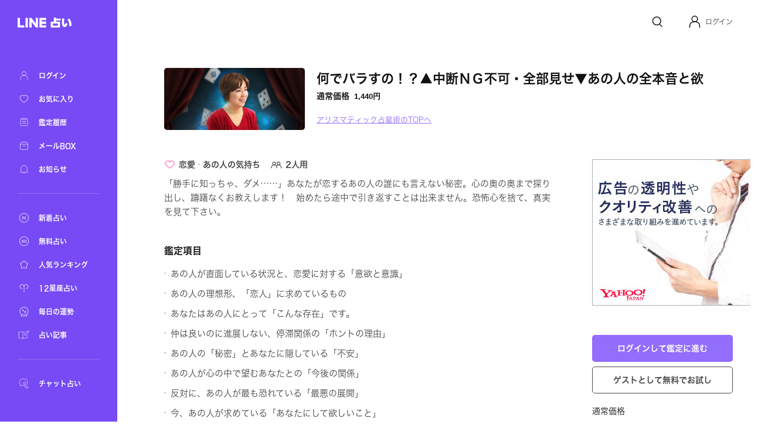

--- FILE ---
content_type: text/html; charset=utf-8
request_url: https://fortune.line.me/teller/178/menu/18541/
body_size: 12205
content:
<!DOCTYPE html><html lang="ja"><head><meta name="viewport" content="width=device-width"/><meta charSet="utf-8"/><title>何でバラすの！？▲中断ＮＧ不可・全部見せ▼あの人の全本音と欲 | LINE占い</title><meta property="og:title" content="何でバラすの！？▲中断ＮＧ不可・全部見せ▼あの人の全本音と欲 | LINE占い"/><meta property="twitter:title" content="何でバラすの！？▲中断ＮＧ不可・全部見せ▼あの人の全本音と欲 | LINE占い"/><meta name="apple-mobile-web-app-title" content="何でバラすの！？▲中断ＮＧ不可・全部見せ▼あの人の全本音と欲 | LINE占い"/><meta name="viewport-extra" content="width=device-width,initial-scale=1,min-width=375"/><meta name="description" content="アリスマティック占星術があなたを占う！何でバラすの！？▲中断ＮＧ不可・全部見せ▼あの人の全本音と欲"/><meta property="og:description" content="アリスマティック占星術があなたを占う！何でバラすの！？▲中断ＮＧ不可・全部見せ▼あの人の全本音と欲"/><meta property="og:image" content="https://fortune-app.line-scdn.net/r/fortune/app/app_ec27fd1b-f25b-4cbf-b5a3-4248a6d1f50e19d13715t0fdb189f"/><meta property="twitter:image" content="https://fortune-app.line-scdn.net/r/fortune/app/app_ec27fd1b-f25b-4cbf-b5a3-4248a6d1f50e19d13715t0fdb189f"/><meta property="og:type" content="article"/><meta property="og:site_name" content="LINE 占い"/><meta name="author" content="LINE占い"/><meta name="copyright" content="©LY Corporation / ©LINE占い"/><meta http-equiv="content-language" content="ja"/><link rel="canonical" href="https://fortune.line.me/teller/178/menu/18541/"/><meta property="og:url" content="https://fortune.line.me/teller/178/menu/18541/"/><meta property="twitter:site" content="https://fortune.line.me/teller/178/menu/18541/"/><meta name="robots" content="index, follow"/><link rel="preload" as="image" imagesrcset="https://fortune-app.line-scdn.net/r/fortune/app/app_f6a65a9a-d5c7-43e7-88e5-eacd6b682cb819ce7742t0d12e7d7?w=256&amp;q=75 1x, https://fortune-app.line-scdn.net/r/fortune/app/app_f6a65a9a-d5c7-43e7-88e5-eacd6b682cb819ce7742t0d12e7d7?w=640&amp;q=75 2x"/><script type="application/ld+json">{&quot;@context&quot;:&quot;https://schema.org&quot;,&quot;@type&quot;:&quot;BreadcrumbList&quot;,&quot;itemListElement&quot;:[{&quot;@type&quot;:&quot;ListItem&quot;,&quot;position&quot;:1,&quot;name&quot;:&quot;Home&quot;,&quot;item&quot;:&quot;https://fortune.line.me/&quot;},{&quot;@type&quot;:&quot;ListItem&quot;,&quot;position&quot;:2,&quot;name&quot;:&quot;アリスマティック占星術&quot;,&quot;item&quot;:&quot;https://fortune.line.me/teller/178/&quot;},{&quot;@type&quot;:&quot;ListItem&quot;,&quot;position&quot;:3,&quot;name&quot;:&quot;何でバラすの！？▲中断ＮＧ不可・全部見せ▼あの人の全本音と欲&quot;,&quot;item&quot;:&quot;&quot;}]}</script><meta name="next-head-count" content="22"/><script async="">(function(w,d,s,l,i){w[l]=w[l]||[];w[l].push({'gtm.start':
              new Date().getTime(),event:'gtm.js'});var f=d.getElementsByTagName(s)[0],
              j=d.createElement(s),dl=l!='dataLayer'?'&l='+l:'';j.async=true;j.src=
              'https://www.googletagmanager.com/gtm.js?id='+i+dl;f.parentNode.insertBefore(j,f);
              })(window,document,'script','dataLayer','GTM-W79LSMH');</script><link rel="icon" href="/icon.png"/><link rel="shortcut icon" href="/icon.png"/><link rel="apple-touch-icon" sizes="192x192" href="/icon.png"/><script defer="" src="https://yads.c.yimg.jp/js/yads-async.js"></script><script defer="" src="https://s.yimg.jp/images/listing/tool/yads/yads-timeline-ex.js"></script><link rel="preload" href="https://static.line-scdn.net/fortune-web/edge/_next/static/css/47f6e6216384bf01.css" as="style"/><link rel="stylesheet" href="https://static.line-scdn.net/fortune-web/edge/_next/static/css/47f6e6216384bf01.css" data-n-g=""/><link rel="preload" href="https://static.line-scdn.net/fortune-web/edge/_next/static/css/690c890d0baefc37.css" as="style"/><link rel="stylesheet" href="https://static.line-scdn.net/fortune-web/edge/_next/static/css/690c890d0baefc37.css" data-n-p=""/><link rel="preload" href="https://static.line-scdn.net/fortune-web/edge/_next/static/css/5768ec6357e5bb03.css" as="style"/><link rel="stylesheet" href="https://static.line-scdn.net/fortune-web/edge/_next/static/css/5768ec6357e5bb03.css" data-n-p=""/><noscript data-n-css=""></noscript><script defer="" nomodule="" src="https://static.line-scdn.net/fortune-web/edge/_next/static/chunks/polyfills-5cd94c89d3acac5f.js"></script><script src="https://static.line-scdn.net/fortune-web/edge/_next/static/chunks/webpack-04f2be2ebb28102b.js" defer=""></script><script src="https://static.line-scdn.net/fortune-web/edge/_next/static/chunks/framework-79bce4a3a540b080.js" defer=""></script><script src="https://static.line-scdn.net/fortune-web/edge/_next/static/chunks/main-392bd347a338ed9c.js" defer=""></script><script src="https://static.line-scdn.net/fortune-web/edge/_next/static/chunks/pages/_app-c55cda2866d9cbfc.js" defer=""></script><script src="https://static.line-scdn.net/fortune-web/edge/_next/static/chunks/fec483df-21d8c2da0f142b66.js" defer=""></script><script src="https://static.line-scdn.net/fortune-web/edge/_next/static/chunks/ea88be26-78fb58968e6ea4e1.js" defer=""></script><script src="https://static.line-scdn.net/fortune-web/edge/_next/static/chunks/7937-01775bfd46c297f8.js" defer=""></script><script src="https://static.line-scdn.net/fortune-web/edge/_next/static/chunks/8247-51d38458090bb0b3.js" defer=""></script><script src="https://static.line-scdn.net/fortune-web/edge/_next/static/chunks/53-edaa8bebc2964bae.js" defer=""></script><script src="https://static.line-scdn.net/fortune-web/edge/_next/static/chunks/7339-e5768fb90bc8a99e.js" defer=""></script><script src="https://static.line-scdn.net/fortune-web/edge/_next/static/chunks/9837-c4520476bf4aa958.js" defer=""></script><script src="https://static.line-scdn.net/fortune-web/edge/_next/static/chunks/6585-e9e390eb3a7e5216.js" defer=""></script><script src="https://static.line-scdn.net/fortune-web/edge/_next/static/chunks/6221-515996919bd34f43.js" defer=""></script><script src="https://static.line-scdn.net/fortune-web/edge/_next/static/chunks/9280-3e56a0ff735f3095.js" defer=""></script><script src="https://static.line-scdn.net/fortune-web/edge/_next/static/chunks/pages/teller/%5Bcode%5D/menu/%5BitemId%5D-32e0a540e46be881.js" defer=""></script><script src="https://static.line-scdn.net/fortune-web/edge/_next/static/Jp9VKGhjCwvQrQbP862hN/_buildManifest.js" defer=""></script><script src="https://static.line-scdn.net/fortune-web/edge/_next/static/Jp9VKGhjCwvQrQbP862hN/_ssgManifest.js" defer=""></script><script src="https://static.line-scdn.net/fortune-web/edge/_next/static/Jp9VKGhjCwvQrQbP862hN/_middlewareManifest.js" defer=""></script></head><body><div id="__next" data-reactroot=""><nav class="sidebar"><div class="sidebar__col" id="sidebar-scroll"><div class="sidebar__buttonWrapper"></div><div class="sidebar__main"><a class="sidebar__logo" href="/"><span style="box-sizing:border-box;display:inline-block;overflow:hidden;width:initial;height:initial;background:none;opacity:1;border:0;margin:0;padding:0;position:relative;max-width:100%"><span style="box-sizing:border-box;display:block;width:initial;height:initial;background:none;opacity:1;border:0;margin:0;padding:0;max-width:100%"><img style="display:block;max-width:100%;width:initial;height:initial;background:none;opacity:1;border:0;margin:0;padding:0" alt="" aria-hidden="true" src="data:image/svg+xml,%3csvg%20xmlns=%27http://www.w3.org/2000/svg%27%20version=%271.1%27%20width=%2792%27%20height=%2717%27/%3e"/></span><img alt="LINE" src="[data-uri]" decoding="async" data-nimg="intrinsic" style="position:absolute;top:0;left:0;bottom:0;right:0;box-sizing:border-box;padding:0;border:none;margin:auto;display:block;width:0;height:0;min-width:100%;max-width:100%;min-height:100%;max-height:100%"/><noscript><img alt="LINE" srcSet="/icons/logo-white.svg 1x, /icons/logo-white.svg 2x" src="/icons/logo-white.svg" decoding="async" data-nimg="intrinsic" style="position:absolute;top:0;left:0;bottom:0;right:0;box-sizing:border-box;padding:0;border:none;margin:auto;display:block;width:0;height:0;min-width:100%;max-width:100%;min-height:100%;max-height:100%" loading="lazy"/></noscript></span></a><div class="sidebar__menuGroup"><ul class="sidebar__menu"><li class="sidebar__menuItemWrapper"><a class="sidebar__menuItem" aria-label="ログイン" href="/mypage/"><span style="box-sizing:border-box;display:inline-block;overflow:hidden;width:initial;height:initial;background:none;opacity:1;border:0;margin:0;padding:0;position:relative;max-width:100%"><span style="box-sizing:border-box;display:block;width:initial;height:initial;background:none;opacity:1;border:0;margin:0;padding:0;max-width:100%"><img style="display:block;max-width:100%;width:initial;height:initial;background:none;opacity:1;border:0;margin:0;padding:0" alt="" aria-hidden="true" src="data:image/svg+xml,%3csvg%20xmlns=%27http://www.w3.org/2000/svg%27%20version=%271.1%27%20width=%2722%27%20height=%2722%27/%3e"/></span><img alt="ログイン" src="[data-uri]" decoding="async" data-nimg="intrinsic" style="position:absolute;top:0;left:0;bottom:0;right:0;box-sizing:border-box;padding:0;border:none;margin:auto;display:block;width:0;height:0;min-width:100%;max-width:100%;min-height:100%;max-height:100%"/><noscript><img alt="ログイン" srcSet="/icons/menu/ic_menu_sidenavi_mypage.svg 1x, /icons/menu/ic_menu_sidenavi_mypage.svg 2x" src="/icons/menu/ic_menu_sidenavi_mypage.svg" decoding="async" data-nimg="intrinsic" style="position:absolute;top:0;left:0;bottom:0;right:0;box-sizing:border-box;padding:0;border:none;margin:auto;display:block;width:0;height:0;min-width:100%;max-width:100%;min-height:100%;max-height:100%" loading="lazy"/></noscript></span><span class="sidebar__menuLabel">ログイン</span></a></li><li class="sidebar__menuItemWrapper"><a class="sidebar__menuItem" aria-label="お気に入り" href="/mypage/favorites/"><span style="box-sizing:border-box;display:inline-block;overflow:hidden;width:initial;height:initial;background:none;opacity:1;border:0;margin:0;padding:0;position:relative;max-width:100%"><span style="box-sizing:border-box;display:block;width:initial;height:initial;background:none;opacity:1;border:0;margin:0;padding:0;max-width:100%"><img style="display:block;max-width:100%;width:initial;height:initial;background:none;opacity:1;border:0;margin:0;padding:0" alt="" aria-hidden="true" src="data:image/svg+xml,%3csvg%20xmlns=%27http://www.w3.org/2000/svg%27%20version=%271.1%27%20width=%2722%27%20height=%2722%27/%3e"/></span><img alt="お気に入り" src="[data-uri]" decoding="async" data-nimg="intrinsic" style="position:absolute;top:0;left:0;bottom:0;right:0;box-sizing:border-box;padding:0;border:none;margin:auto;display:block;width:0;height:0;min-width:100%;max-width:100%;min-height:100%;max-height:100%"/><noscript><img alt="お気に入り" srcSet="/icons/menu/ic_menu_sidenavi_followlist.svg 1x, /icons/menu/ic_menu_sidenavi_followlist.svg 2x" src="/icons/menu/ic_menu_sidenavi_followlist.svg" decoding="async" data-nimg="intrinsic" style="position:absolute;top:0;left:0;bottom:0;right:0;box-sizing:border-box;padding:0;border:none;margin:auto;display:block;width:0;height:0;min-width:100%;max-width:100%;min-height:100%;max-height:100%" loading="lazy"/></noscript></span><span class="sidebar__menuLabel">お気に入り</span></a></li><li class="sidebar__menuItemWrapper"><a class="sidebar__menuItem" aria-label="鑑定履歴" href="/mypage/history/"><span style="box-sizing:border-box;display:inline-block;overflow:hidden;width:initial;height:initial;background:none;opacity:1;border:0;margin:0;padding:0;position:relative;max-width:100%"><span style="box-sizing:border-box;display:block;width:initial;height:initial;background:none;opacity:1;border:0;margin:0;padding:0;max-width:100%"><img style="display:block;max-width:100%;width:initial;height:initial;background:none;opacity:1;border:0;margin:0;padding:0" alt="" aria-hidden="true" src="data:image/svg+xml,%3csvg%20xmlns=%27http://www.w3.org/2000/svg%27%20version=%271.1%27%20width=%2722%27%20height=%2722%27/%3e"/></span><img alt="鑑定履歴" src="[data-uri]" decoding="async" data-nimg="intrinsic" style="position:absolute;top:0;left:0;bottom:0;right:0;box-sizing:border-box;padding:0;border:none;margin:auto;display:block;width:0;height:0;min-width:100%;max-width:100%;min-height:100%;max-height:100%"/><noscript><img alt="鑑定履歴" srcSet="/icons/menu/ic_menu_sidenavi_history.svg 1x, /icons/menu/ic_menu_sidenavi_history.svg 2x" src="/icons/menu/ic_menu_sidenavi_history.svg" decoding="async" data-nimg="intrinsic" style="position:absolute;top:0;left:0;bottom:0;right:0;box-sizing:border-box;padding:0;border:none;margin:auto;display:block;width:0;height:0;min-width:100%;max-width:100%;min-height:100%;max-height:100%" loading="lazy"/></noscript></span><span class="sidebar__menuLabel">鑑定履歴</span></a></li><li class="sidebar__menuItemWrapper"><a class="sidebar__menuItem" aria-label="メールBOX" href="/mypage/mailbox/"><span style="box-sizing:border-box;display:inline-block;overflow:hidden;width:initial;height:initial;background:none;opacity:1;border:0;margin:0;padding:0;position:relative;max-width:100%"><span style="box-sizing:border-box;display:block;width:initial;height:initial;background:none;opacity:1;border:0;margin:0;padding:0;max-width:100%"><img style="display:block;max-width:100%;width:initial;height:initial;background:none;opacity:1;border:0;margin:0;padding:0" alt="" aria-hidden="true" src="data:image/svg+xml,%3csvg%20xmlns=%27http://www.w3.org/2000/svg%27%20version=%271.1%27%20width=%2722%27%20height=%2722%27/%3e"/></span><img alt="メールBOX" src="[data-uri]" decoding="async" data-nimg="intrinsic" style="position:absolute;top:0;left:0;bottom:0;right:0;box-sizing:border-box;padding:0;border:none;margin:auto;display:block;width:0;height:0;min-width:100%;max-width:100%;min-height:100%;max-height:100%"/><noscript><img alt="メールBOX" srcSet="/icons/menu/ic_menu_sidenavi_msgbox.svg 1x, /icons/menu/ic_menu_sidenavi_msgbox.svg 2x" src="/icons/menu/ic_menu_sidenavi_msgbox.svg" decoding="async" data-nimg="intrinsic" style="position:absolute;top:0;left:0;bottom:0;right:0;box-sizing:border-box;padding:0;border:none;margin:auto;display:block;width:0;height:0;min-width:100%;max-width:100%;min-height:100%;max-height:100%" loading="lazy"/></noscript></span><span class="sidebar__menuLabel">メールBOX</span></a></li><li class="sidebar__menuItemWrapper"><a class="sidebar__menuItem" aria-label="お知らせ" target="_blank" href="https://notice2.line.me/linefortune/web/document/notice"><span style="box-sizing:border-box;display:inline-block;overflow:hidden;width:initial;height:initial;background:none;opacity:1;border:0;margin:0;padding:0;position:relative;max-width:100%"><span style="box-sizing:border-box;display:block;width:initial;height:initial;background:none;opacity:1;border:0;margin:0;padding:0;max-width:100%"><img style="display:block;max-width:100%;width:initial;height:initial;background:none;opacity:1;border:0;margin:0;padding:0" alt="" aria-hidden="true" src="data:image/svg+xml,%3csvg%20xmlns=%27http://www.w3.org/2000/svg%27%20version=%271.1%27%20width=%2722%27%20height=%2722%27/%3e"/></span><img alt="お知らせ" src="[data-uri]" decoding="async" data-nimg="intrinsic" style="position:absolute;top:0;left:0;bottom:0;right:0;box-sizing:border-box;padding:0;border:none;margin:auto;display:block;width:0;height:0;min-width:100%;max-width:100%;min-height:100%;max-height:100%"/><noscript><img alt="お知らせ" srcSet="/icons/menu/ic_menu_sidenavi_info.svg 1x, /icons/menu/ic_menu_sidenavi_info.svg 2x" src="/icons/menu/ic_menu_sidenavi_info.svg" decoding="async" data-nimg="intrinsic" style="position:absolute;top:0;left:0;bottom:0;right:0;box-sizing:border-box;padding:0;border:none;margin:auto;display:block;width:0;height:0;min-width:100%;max-width:100%;min-height:100%;max-height:100%" loading="lazy"/></noscript></span><span class="sidebar__menuLabel">お知らせ</span></a></li></ul></div><div class="sidebar__mainMenuGroup"><div class="sidebar__divider"></div><ul class="sidebar__branches"><li class="sidebar__menuItemWrapper"><a class="sidebar__menuItem" aria-label="新着占い" href="/new/"><span style="box-sizing:border-box;display:inline-block;overflow:hidden;width:initial;height:initial;background:none;opacity:1;border:0;margin:0;padding:0;position:relative;max-width:100%"><span style="box-sizing:border-box;display:block;width:initial;height:initial;background:none;opacity:1;border:0;margin:0;padding:0;max-width:100%"><img style="display:block;max-width:100%;width:initial;height:initial;background:none;opacity:1;border:0;margin:0;padding:0" alt="" aria-hidden="true" src="data:image/svg+xml,%3csvg%20xmlns=%27http://www.w3.org/2000/svg%27%20version=%271.1%27%20width=%2722%27%20height=%2722%27/%3e"/></span><img alt="新着占い" src="[data-uri]" decoding="async" data-nimg="intrinsic" style="position:absolute;top:0;left:0;bottom:0;right:0;box-sizing:border-box;padding:0;border:none;margin:auto;display:block;width:0;height:0;min-width:100%;max-width:100%;min-height:100%;max-height:100%"/><noscript><img alt="新着占い" srcSet="/icons/nav-new.svg 1x, /icons/nav-new.svg 2x" src="/icons/nav-new.svg" decoding="async" data-nimg="intrinsic" style="position:absolute;top:0;left:0;bottom:0;right:0;box-sizing:border-box;padding:0;border:none;margin:auto;display:block;width:0;height:0;min-width:100%;max-width:100%;min-height:100%;max-height:100%" loading="lazy"/></noscript></span><span class="sidebar__menuLabel">新着占い</span></a></li><li class="sidebar__menuItemWrapper"><a class="sidebar__menuItem" aria-label="無料占い" href="/free/"><span style="box-sizing:border-box;display:inline-block;overflow:hidden;width:initial;height:initial;background:none;opacity:1;border:0;margin:0;padding:0;position:relative;max-width:100%"><span style="box-sizing:border-box;display:block;width:initial;height:initial;background:none;opacity:1;border:0;margin:0;padding:0;max-width:100%"><img style="display:block;max-width:100%;width:initial;height:initial;background:none;opacity:1;border:0;margin:0;padding:0" alt="" aria-hidden="true" src="data:image/svg+xml,%3csvg%20xmlns=%27http://www.w3.org/2000/svg%27%20version=%271.1%27%20width=%2722%27%20height=%2722%27/%3e"/></span><img alt="無料占い" src="[data-uri]" decoding="async" data-nimg="intrinsic" style="position:absolute;top:0;left:0;bottom:0;right:0;box-sizing:border-box;padding:0;border:none;margin:auto;display:block;width:0;height:0;min-width:100%;max-width:100%;min-height:100%;max-height:100%"/><noscript><img alt="無料占い" srcSet="/icons/nav-currency.svg 1x, /icons/nav-currency.svg 2x" src="/icons/nav-currency.svg" decoding="async" data-nimg="intrinsic" style="position:absolute;top:0;left:0;bottom:0;right:0;box-sizing:border-box;padding:0;border:none;margin:auto;display:block;width:0;height:0;min-width:100%;max-width:100%;min-height:100%;max-height:100%" loading="lazy"/></noscript></span><span class="sidebar__menuLabel">無料占い</span></a></li><li class="sidebar__menuItemWrapper"><a class="sidebar__menuItem" aria-label="人気ランキング" href="/ranking/items/"><span style="box-sizing:border-box;display:inline-block;overflow:hidden;width:initial;height:initial;background:none;opacity:1;border:0;margin:0;padding:0;position:relative;max-width:100%"><span style="box-sizing:border-box;display:block;width:initial;height:initial;background:none;opacity:1;border:0;margin:0;padding:0;max-width:100%"><img style="display:block;max-width:100%;width:initial;height:initial;background:none;opacity:1;border:0;margin:0;padding:0" alt="" aria-hidden="true" src="data:image/svg+xml,%3csvg%20xmlns=%27http://www.w3.org/2000/svg%27%20version=%271.1%27%20width=%2722%27%20height=%2722%27/%3e"/></span><img alt="人気ランキング" src="[data-uri]" decoding="async" data-nimg="intrinsic" style="position:absolute;top:0;left:0;bottom:0;right:0;box-sizing:border-box;padding:0;border:none;margin:auto;display:block;width:0;height:0;min-width:100%;max-width:100%;min-height:100%;max-height:100%"/><noscript><img alt="人気ランキング" srcSet="/icons/nav-ranking.svg 1x, /icons/nav-ranking.svg 2x" src="/icons/nav-ranking.svg" decoding="async" data-nimg="intrinsic" style="position:absolute;top:0;left:0;bottom:0;right:0;box-sizing:border-box;padding:0;border:none;margin:auto;display:block;width:0;height:0;min-width:100%;max-width:100%;min-height:100%;max-height:100%" loading="lazy"/></noscript></span><span class="sidebar__menuLabel">人気ランキング</span></a></li><li class="sidebar__menuItemWrapper"><a class="sidebar__menuItem" aria-label="12星座占い" href="/horoscope/"><span style="box-sizing:border-box;display:inline-block;overflow:hidden;width:initial;height:initial;background:none;opacity:1;border:0;margin:0;padding:0;position:relative;max-width:100%"><span style="box-sizing:border-box;display:block;width:initial;height:initial;background:none;opacity:1;border:0;margin:0;padding:0;max-width:100%"><img style="display:block;max-width:100%;width:initial;height:initial;background:none;opacity:1;border:0;margin:0;padding:0" alt="" aria-hidden="true" src="data:image/svg+xml,%3csvg%20xmlns=%27http://www.w3.org/2000/svg%27%20version=%271.1%27%20width=%2722%27%20height=%2722%27/%3e"/></span><img alt="12星座占い" src="[data-uri]" decoding="async" data-nimg="intrinsic" style="position:absolute;top:0;left:0;bottom:0;right:0;box-sizing:border-box;padding:0;border:none;margin:auto;display:block;width:0;height:0;min-width:100%;max-width:100%;min-height:100%;max-height:100%"/><noscript><img alt="12星座占い" srcSet="/icons/nav-horoscorp.svg 1x, /icons/nav-horoscorp.svg 2x" src="/icons/nav-horoscorp.svg" decoding="async" data-nimg="intrinsic" style="position:absolute;top:0;left:0;bottom:0;right:0;box-sizing:border-box;padding:0;border:none;margin:auto;display:block;width:0;height:0;min-width:100%;max-width:100%;min-height:100%;max-height:100%" loading="lazy"/></noscript></span><span class="sidebar__menuLabel">12星座占い</span></a></li><li class="sidebar__menuItemWrapper"><a class="sidebar__menuItem" aria-label="毎日の運勢" href="/login/?referer=/mypage/subscribe"><span style="box-sizing:border-box;display:inline-block;overflow:hidden;width:initial;height:initial;background:none;opacity:1;border:0;margin:0;padding:0;position:relative;max-width:100%"><span style="box-sizing:border-box;display:block;width:initial;height:initial;background:none;opacity:1;border:0;margin:0;padding:0;max-width:100%"><img style="display:block;max-width:100%;width:initial;height:initial;background:none;opacity:1;border:0;margin:0;padding:0" alt="" aria-hidden="true" src="data:image/svg+xml,%3csvg%20xmlns=%27http://www.w3.org/2000/svg%27%20version=%271.1%27%20width=%2722%27%20height=%2722%27/%3e"/></span><img alt="毎日の運勢" src="[data-uri]" decoding="async" data-nimg="intrinsic" style="position:absolute;top:0;left:0;bottom:0;right:0;box-sizing:border-box;padding:0;border:none;margin:auto;display:block;width:0;height:0;min-width:100%;max-width:100%;min-height:100%;max-height:100%"/><noscript><img alt="毎日の運勢" srcSet="/icons/nav-fortune.svg 1x, /icons/nav-fortune.svg 2x" src="/icons/nav-fortune.svg" decoding="async" data-nimg="intrinsic" style="position:absolute;top:0;left:0;bottom:0;right:0;box-sizing:border-box;padding:0;border:none;margin:auto;display:block;width:0;height:0;min-width:100%;max-width:100%;min-height:100%;max-height:100%" loading="lazy"/></noscript></span><span class="sidebar__menuLabel">毎日の運勢</span></a></li><li class="sidebar__menuItemWrapper"><a class="sidebar__menuItem" aria-label="占い記事" href="/article/"><span style="box-sizing:border-box;display:inline-block;overflow:hidden;width:initial;height:initial;background:none;opacity:1;border:0;margin:0;padding:0;position:relative;max-width:100%"><span style="box-sizing:border-box;display:block;width:initial;height:initial;background:none;opacity:1;border:0;margin:0;padding:0;max-width:100%"><img style="display:block;max-width:100%;width:initial;height:initial;background:none;opacity:1;border:0;margin:0;padding:0" alt="" aria-hidden="true" src="data:image/svg+xml,%3csvg%20xmlns=%27http://www.w3.org/2000/svg%27%20version=%271.1%27%20width=%2722%27%20height=%2722%27/%3e"/></span><img alt="占い記事" src="[data-uri]" decoding="async" data-nimg="intrinsic" style="position:absolute;top:0;left:0;bottom:0;right:0;box-sizing:border-box;padding:0;border:none;margin:auto;display:block;width:0;height:0;min-width:100%;max-width:100%;min-height:100%;max-height:100%"/><noscript><img alt="占い記事" srcSet="/icons/ic_menu_sidenavi_news.svg 1x, /icons/ic_menu_sidenavi_news.svg 2x" src="/icons/ic_menu_sidenavi_news.svg" decoding="async" data-nimg="intrinsic" style="position:absolute;top:0;left:0;bottom:0;right:0;box-sizing:border-box;padding:0;border:none;margin:auto;display:block;width:0;height:0;min-width:100%;max-width:100%;min-height:100%;max-height:100%" loading="lazy"/></noscript></span><span class="sidebar__menuLabel">占い記事</span></a></li></ul></div><div class="sidebar__branchGroup"><div class="sidebar__divider"></div><ul class="sidebar__branches sidebar__branches__current"><li class="sidebar__menuProItemWrapper"><a href="https://fortune.line.me/talk?utm_source=linefortune_web&amp;utm_medium=linefortune_web&amp;utm_campaign=linefortune_web" target="_blank" aria-label="チャット占い" rel="noopener noreferrer" class="sidebar__menuItem"><span style="box-sizing:border-box;display:inline-block;overflow:hidden;width:initial;height:initial;background:none;opacity:1;border:0;margin:0;padding:0;position:relative;max-width:100%"><span style="box-sizing:border-box;display:block;width:initial;height:initial;background:none;opacity:1;border:0;margin:0;padding:0;max-width:100%"><img style="display:block;max-width:100%;width:initial;height:initial;background:none;opacity:1;border:0;margin:0;padding:0" alt="" aria-hidden="true" src="data:image/svg+xml,%3csvg%20xmlns=%27http://www.w3.org/2000/svg%27%20version=%271.1%27%20width=%2722%27%20height=%2722%27/%3e"/></span><img alt="チャット占い" src="[data-uri]" decoding="async" data-nimg="intrinsic" style="position:absolute;top:0;left:0;bottom:0;right:0;box-sizing:border-box;padding:0;border:none;margin:auto;display:block;width:0;height:0;min-width:100%;max-width:100%;min-height:100%;max-height:100%"/><noscript><img alt="チャット占い" srcSet="/icons/nav-talkfortune.svg 1x, /icons/nav-talkfortune.svg 2x" src="/icons/nav-talkfortune.svg" decoding="async" data-nimg="intrinsic" style="position:absolute;top:0;left:0;bottom:0;right:0;box-sizing:border-box;padding:0;border:none;margin:auto;display:block;width:0;height:0;min-width:100%;max-width:100%;min-height:100%;max-height:100%" loading="lazy"/></noscript></span><span class="sidebar__menuLabel">チャット占い</span></a></li></ul></div></div></div></nav><div role="button" tabindex="0" aria-label="Close Sidebar" class="sidebar__overlay"></div><div class="layout__wrapper"><header class="Header_header___9DNu"><nav class="Header_header__navWrapper__HhRds"><ul class="Header_header__nav__VrsSd"><li class="header-search-button_header__navItem__N3dOA"><a class="header-search-button_search__eI_aD" href="/search/"><svg width="24" height="24" fill="none" xmlns="http://www.w3.org/2000/svg"><path d="M18.05 10.8a6.85 6.85 0 1 1-13.7 0 6.85 6.85 0 0 1 13.7 0z" stroke="#111" stroke-width="1.5"></path><path d="m16.2 16.6 3.903 3.903" stroke="#111" stroke-width="1.5" stroke-linecap="round"></path></svg></a></li><li tabindex="0" role="button" class="Header_header__navItem__GYqOu Header_header__userWrapper__nKpcs"><button type="button" class="header-avatar_userButton__BQ8oc button-icon_btnIcon__XSmVQ" aria-label="Profile"><svg width="24" height="24" fill="none" xmlns="http://www.w3.org/2000/svg"><circle cx="12" cy="7.25" r="4.75" stroke="#111" stroke-width="1.5"></circle><path d="M3.5 21.75v-2.5a7 7 0 0 1 7-7h3a7 7 0 0 1 7 7v2.5" stroke="#111" stroke-width="1.5" stroke-linecap="round"></path></svg></button><span class="Header_header__username__PNUtq">ログイン</span></li></ul></nav></header><main><section class="meta_container__1uQdw"><span style="box-sizing:border-box;display:inline-block;overflow:hidden;width:initial;height:initial;background:none;opacity:1;border:0;margin:0;padding:0;position:relative;max-width:100%"><span style="box-sizing:border-box;display:block;width:initial;height:initial;background:none;opacity:1;border:0;margin:0;padding:0;max-width:100%"><img style="display:block;max-width:100%;width:initial;height:initial;background:none;opacity:1;border:0;margin:0;padding:0" alt="" aria-hidden="true" src="data:image/svg+xml,%3csvg%20xmlns=%27http://www.w3.org/2000/svg%27%20version=%271.1%27%20width=%27240%27%20height=%27105.6%27/%3e"/></span><img alt="アリスマティック占星術" srcSet="https://fortune-app.line-scdn.net/r/fortune/app/app_f6a65a9a-d5c7-43e7-88e5-eacd6b682cb819ce7742t0d12e7d7?w=256&amp;q=75 1x, https://fortune-app.line-scdn.net/r/fortune/app/app_f6a65a9a-d5c7-43e7-88e5-eacd6b682cb819ce7742t0d12e7d7?w=640&amp;q=75 2x" src="https://fortune-app.line-scdn.net/r/fortune/app/app_f6a65a9a-d5c7-43e7-88e5-eacd6b682cb819ce7742t0d12e7d7?w=640&amp;q=75" decoding="async" data-nimg="intrinsic" class="meta_image__tHset" style="position:absolute;top:0;left:0;bottom:0;right:0;box-sizing:border-box;padding:0;border:none;margin:auto;display:block;width:0;height:0;min-width:100%;max-width:100%;min-height:100%;max-height:100%;object-fit:cover;filter:blur(20px);background-size:cover;background-image:url(&quot;[data-uri]&quot;);background-position:0% 0%"/><noscript><img alt="アリスマティック占星術" srcSet="https://fortune-app.line-scdn.net/r/fortune/app/app_f6a65a9a-d5c7-43e7-88e5-eacd6b682cb819ce7742t0d12e7d7?w=256&amp;q=75 1x, https://fortune-app.line-scdn.net/r/fortune/app/app_f6a65a9a-d5c7-43e7-88e5-eacd6b682cb819ce7742t0d12e7d7?w=640&amp;q=75 2x" src="https://fortune-app.line-scdn.net/r/fortune/app/app_f6a65a9a-d5c7-43e7-88e5-eacd6b682cb819ce7742t0d12e7d7?w=640&amp;q=75" decoding="async" data-nimg="intrinsic" style="position:absolute;top:0;left:0;bottom:0;right:0;box-sizing:border-box;padding:0;border:none;margin:auto;display:block;width:0;height:0;min-width:100%;max-width:100%;min-height:100%;max-height:100%;object-fit:cover" class="meta_image__tHset" loading="lazy"/></noscript></span><div class="meta_info__oQgdc"><h1 class="meta_menuName__R_lr8">何でバラすの！？▲中断ＮＧ不可・全部見せ▼あの人の全本音と欲<span class="meta_separator__FPTv8"></span></h1><div class="price_price__l9kCi meta_price__6Vjso"><div class="price_price__row__6cvq5 meta_price__row__AGdKY"><span class="price_price__label__wN7gE meta_price__label__OEw2l">通常価格</span><span class="price_price__value__p1OMv"><span class="price_normalPrice__hxx8z meta_normalPrice__SoyOD">1,440<span class="price_currencyUnit___vhD7">円</span></span></span></div></div><div class="meta_serviceNameWrapper__UQVcK sm:pt-[10px]"><a class="meta_serviceName__IzVjh" href="/teller/178/">アリスマティック占星術のTOPへ</a></div></div></section><article class="layout__contentWrapper"><article class="content flex flex-col grow"><div class="meta_meta__useNi"><div class="meta-category_menuParts__xvxZQ"><figure class="meta_iconLove__LKMFL"></figure><span class="meta_category__nCQFo">恋愛</span><svg width="3px" height="3px" fill="none" xmlns="http://www.w3.org/2000/svg" style="padding-left:5px;padding-right:5px;min-width:3px"><circle cx="1.5" cy="1.5" r="1.5" fill="#ccc"></circle></svg><span class="meta_category__nCQFo">あの人の気持ち</span></div><div class="meta-category_menuParts__xvxZQ"><figure class="meta_iconCOUPLE__9lFBl"></figure><span>2人用</span></div></div><span class="menu_description__6s5P_">「勝手に知っちゃ、ダメ……」あなたが恋するあの人の誰にも言えない秘密。心の奥の奥まで探り出し、躊躇なくお教えします！　始めたら途中で引き返すことは出来ません。恐怖心を捨て、真実を見て下さい。</span><section class="fortune-telling_fortuneTelling__BXrMs"><h2 class="fortune-telling_title__nnL2L">鑑定項目</h2><div class="fortune-telling_list__gHeui"><div class="fortune-telling_item__csxM8"><span class="fortune-telling_dot__di2MM"></span><span class="fortune-telling_divine__FYjQx">あの人が直面している状況と、恋愛に対する「意欲と意識」</span></div><div class="fortune-telling_item__csxM8"><span class="fortune-telling_dot__di2MM"></span><span class="fortune-telling_divine__FYjQx">あの人の理想形、「恋人」に求めているもの</span></div><div class="fortune-telling_item__csxM8"><span class="fortune-telling_dot__di2MM"></span><span class="fortune-telling_divine__FYjQx">あなたはあの人にとって「こんな存在」です。</span></div><div class="fortune-telling_item__csxM8"><span class="fortune-telling_dot__di2MM"></span><span class="fortune-telling_divine__FYjQx">仲は良いのに進展しない、停滞関係の「ホントの理由」</span></div><div class="fortune-telling_item__csxM8"><span class="fortune-telling_dot__di2MM"></span><span class="fortune-telling_divine__FYjQx">あの人の「秘密」とあなたに隠している「不安」</span></div><div class="fortune-telling_item__csxM8"><span class="fortune-telling_dot__di2MM"></span><span class="fortune-telling_divine__FYjQx">あの人が心の中で望むあなたとの「今後の関係」</span></div><div class="fortune-telling_item__csxM8"><span class="fortune-telling_dot__di2MM"></span><span class="fortune-telling_divine__FYjQx">反対に、あの人が最も恐れている「最悪の展開」</span></div><div class="fortune-telling_item__csxM8"><span class="fortune-telling_dot__di2MM"></span><span class="fortune-telling_divine__FYjQx">今、あの人が求めている「あなたにして欲しいこと」</span></div><div class="fortune-telling_item__csxM8"><span class="fortune-telling_dot__di2MM"></span><span class="fortune-telling_divine__FYjQx">あの人が密かに願うこと……あなたに理解して欲しい「自分の性質」</span></div><div class="fortune-telling_item__csxM8"><span class="fortune-telling_dot__di2MM"></span><span class="fortune-telling_divine__FYjQx">近日中に起こる、二人の関係を大きく変化させる「出来事」</span></div><div class="fortune-telling_item__csxM8"><span class="fortune-telling_dot__di2MM"></span><span class="fortune-telling_divine__FYjQx">その出来事の後あの人が下す「1つの決断」とあなたへの「アクション」</span></div><div class="fortune-telling_item__csxM8"><span class="fortune-telling_dot__di2MM"></span><span class="fortune-telling_divine__FYjQx">最終的にこうなります。迎える「二人の未来」と恋成就の「可能性」</span></div><div class="fortune-telling_item__csxM8"><span class="fortune-telling_dot__di2MM"></span><span class="fortune-telling_divine__FYjQx">あなたの運命を幸福へと書き換える【最後の切り札】アリスマティック・カード</span></div></div></section><div class="price_price__l9kCi"><div class="price_price__row__6cvq5 menu_price__row__CM_iL"><span class="price_price__label__wN7gE menu_price__label__eetnt">通常価格</span><span class="price_price__value__p1OMv menu_price__value__xozdN"><span class="price_normalPrice__hxx8z menu_normalPrice__vISqj">1,440<span class="price_currencyUnit___vhD7">円</span></span></span></div></div><div class="grow items-end hidden md:flex"><div class="d-flex justify-content-center flex grow items-end md:grow-0 hidden"><div id="42141_678461"></div></div><div class="d-flex justify-content-center flex grow items-end md:grow-0 hidden"><div id="42141_678462"></div></div></div><div class="divider_divider__RSl5b divider_divider__horizontal__YphSL menu_divider__CP7S1" role="separator"></div><div class="teller-info_container___qXhD"><div class="Avatar_avatar__7Ggqc Avatar_avatar--sizeSmall__A7Nhp teller-info_avatar__ZfLGy"><span style="box-sizing:border-box;display:block;overflow:hidden;width:initial;height:initial;background:none;opacity:1;border:0;margin:0;padding:0;position:absolute;top:0;left:0;bottom:0;right:0"><img src="[data-uri]" decoding="async" data-nimg="fill" class="Avatar_image__WM2BI" style="position:absolute;top:0;left:0;bottom:0;right:0;box-sizing:border-box;padding:0;border:none;margin:auto;display:block;width:0;height:0;min-width:100%;max-width:100%;min-height:100%;max-height:100%;object-fit:cover"/><noscript><img sizes="100vw" srcSet="https://fortune-app.line-scdn.net/r/fortune/app/app_5bcdb030-af01-41ee-adc4-f8eb3fa23cfc19ce7748t0d12e7d7?w=640&amp;q=75 640w, https://fortune-app.line-scdn.net/r/fortune/app/app_5bcdb030-af01-41ee-adc4-f8eb3fa23cfc19ce7748t0d12e7d7?w=750&amp;q=75 750w, https://fortune-app.line-scdn.net/r/fortune/app/app_5bcdb030-af01-41ee-adc4-f8eb3fa23cfc19ce7748t0d12e7d7?w=828&amp;q=75 828w, https://fortune-app.line-scdn.net/r/fortune/app/app_5bcdb030-af01-41ee-adc4-f8eb3fa23cfc19ce7748t0d12e7d7?w=1080&amp;q=75 1080w, https://fortune-app.line-scdn.net/r/fortune/app/app_5bcdb030-af01-41ee-adc4-f8eb3fa23cfc19ce7748t0d12e7d7?w=1200&amp;q=75 1200w, https://fortune-app.line-scdn.net/r/fortune/app/app_5bcdb030-af01-41ee-adc4-f8eb3fa23cfc19ce7748t0d12e7d7?w=1920&amp;q=75 1920w, https://fortune-app.line-scdn.net/r/fortune/app/app_5bcdb030-af01-41ee-adc4-f8eb3fa23cfc19ce7748t0d12e7d7?w=2048&amp;q=75 2048w, https://fortune-app.line-scdn.net/r/fortune/app/app_5bcdb030-af01-41ee-adc4-f8eb3fa23cfc19ce7748t0d12e7d7?w=3840&amp;q=75 3840w" src="https://fortune-app.line-scdn.net/r/fortune/app/app_5bcdb030-af01-41ee-adc4-f8eb3fa23cfc19ce7748t0d12e7d7?w=3840&amp;q=75" decoding="async" data-nimg="fill" style="position:absolute;top:0;left:0;bottom:0;right:0;box-sizing:border-box;padding:0;border:none;margin:auto;display:block;width:0;height:0;min-width:100%;max-width:100%;min-height:100%;max-height:100%;object-fit:cover" class="Avatar_image__WM2BI" loading="lazy"/></noscript></span></div><div class="teller-info_left__poAu0"><p class="teller-info_name__yn096">アリスマティック占星術</p><p class="teller-info_expertName__GKpRS">【女性支持No.1】当たりすぎ依存度★★★一目で運命すら書き換える驚異の的中鑑定</p><div class="teller-info_actions__TmgtX"><button type="button" class="teller-info_favorite__j0eee button-icon_btnIcon__XSmVQ" aria-label="Icon button"><span style="box-sizing:border-box;display:inline-block;overflow:hidden;width:initial;height:initial;background:none;opacity:1;border:0;margin:0;padding:0;position:relative;max-width:100%"><span style="box-sizing:border-box;display:block;width:initial;height:initial;background:none;opacity:1;border:0;margin:0;padding:0;max-width:100%"><img style="display:block;max-width:100%;width:initial;height:initial;background:none;opacity:1;border:0;margin:0;padding:0" alt="" aria-hidden="true" src="data:image/svg+xml,%3csvg%20xmlns=%27http://www.w3.org/2000/svg%27%20version=%271.1%27%20width=%2720%27%20height=%2720%27/%3e"/></span><img alt="favorite" src="[data-uri]" decoding="async" data-nimg="intrinsic" style="position:absolute;top:0;left:0;bottom:0;right:0;box-sizing:border-box;padding:0;border:none;margin:auto;display:block;width:0;height:0;min-width:100%;max-width:100%;min-height:100%;max-height:100%"/><noscript><img alt="favorite" srcSet="/icons/ic_heart_on.svg 1x, /icons/ic_heart_on.svg 2x" src="/icons/ic_heart_on.svg" decoding="async" data-nimg="intrinsic" style="position:absolute;top:0;left:0;bottom:0;right:0;box-sizing:border-box;padding:0;border:none;margin:auto;display:block;width:0;height:0;min-width:100%;max-width:100%;min-height:100%;max-height:100%" loading="lazy"/></noscript></span><span class="teller-info_label__8IGOz">毎日の運勢に登録</span></button><a class="teller-info_topLink__5P9VB" href="/teller/178/"><span class="teller-info_topTitle__ssCI9">占い師TOPへ<span style="box-sizing:border-box;display:inline-block;overflow:hidden;width:initial;height:initial;background:none;opacity:1;border:0;margin:0;padding:0;position:relative;max-width:100%"><span style="box-sizing:border-box;display:block;width:initial;height:initial;background:none;opacity:1;border:0;margin:0;padding:0;max-width:100%"><img style="display:block;max-width:100%;width:initial;height:initial;background:none;opacity:1;border:0;margin:0;padding:0" alt="" aria-hidden="true" src="data:image/svg+xml,%3csvg%20xmlns=%27http://www.w3.org/2000/svg%27%20version=%271.1%27%20width=%2714%27%20height=%2714%27/%3e"/></span><img alt="left" src="[data-uri]" decoding="async" data-nimg="intrinsic" style="position:absolute;top:0;left:0;bottom:0;right:0;box-sizing:border-box;padding:0;border:none;margin:auto;display:block;width:0;height:0;min-width:100%;max-width:100%;min-height:100%;max-height:100%"/><noscript><img alt="left" srcSet="/icons/ic_chevron_right.svg 1x, /icons/ic_chevron_right.svg 2x" src="/icons/ic_chevron_right.svg" decoding="async" data-nimg="intrinsic" style="position:absolute;top:0;left:0;bottom:0;right:0;box-sizing:border-box;padding:0;border:none;margin:auto;display:block;width:0;height:0;min-width:100%;max-width:100%;min-height:100%;max-height:100%" loading="lazy"/></noscript></span></span></a></div></div></div><section class="recommended-menus_container__kc6iF menu_recommended__yucGX"><h2 class="recommended-menus_title__yGFL_">この占い師の恋愛に関するメニュー</h2><div><div class="Card_card__pXm0V unit-menu-card_item__UrDbi unit-menu-card_separator--notEnd__VMiBZ recommended-menus_item__xPPIe"><a class="unit-menu-card_avatar__SoQu3" href="/teller/178/"><div class="Avatar_avatar__7Ggqc Avatar_avatar--sizeMedium__LZf7W"><span style="box-sizing:border-box;display:block;overflow:hidden;width:initial;height:initial;background:none;opacity:1;border:0;margin:0;padding:0;position:absolute;top:0;left:0;bottom:0;right:0"><img alt="アリスマティック占星術" src="[data-uri]" decoding="async" data-nimg="fill" class="Avatar_image__WM2BI" style="position:absolute;top:0;left:0;bottom:0;right:0;box-sizing:border-box;padding:0;border:none;margin:auto;display:block;width:0;height:0;min-width:100%;max-width:100%;min-height:100%;max-height:100%;object-fit:cover"/><noscript><img alt="アリスマティック占星術" sizes="100vw" srcSet="https://fortune-app.line-scdn.net/r/fortune/app/app_5bcdb030-af01-41ee-adc4-f8eb3fa23cfc19ce7748t0d12e7d7?w=640&amp;q=75 640w, https://fortune-app.line-scdn.net/r/fortune/app/app_5bcdb030-af01-41ee-adc4-f8eb3fa23cfc19ce7748t0d12e7d7?w=750&amp;q=75 750w, https://fortune-app.line-scdn.net/r/fortune/app/app_5bcdb030-af01-41ee-adc4-f8eb3fa23cfc19ce7748t0d12e7d7?w=828&amp;q=75 828w, https://fortune-app.line-scdn.net/r/fortune/app/app_5bcdb030-af01-41ee-adc4-f8eb3fa23cfc19ce7748t0d12e7d7?w=1080&amp;q=75 1080w, https://fortune-app.line-scdn.net/r/fortune/app/app_5bcdb030-af01-41ee-adc4-f8eb3fa23cfc19ce7748t0d12e7d7?w=1200&amp;q=75 1200w, https://fortune-app.line-scdn.net/r/fortune/app/app_5bcdb030-af01-41ee-adc4-f8eb3fa23cfc19ce7748t0d12e7d7?w=1920&amp;q=75 1920w, https://fortune-app.line-scdn.net/r/fortune/app/app_5bcdb030-af01-41ee-adc4-f8eb3fa23cfc19ce7748t0d12e7d7?w=2048&amp;q=75 2048w, https://fortune-app.line-scdn.net/r/fortune/app/app_5bcdb030-af01-41ee-adc4-f8eb3fa23cfc19ce7748t0d12e7d7?w=3840&amp;q=75 3840w" src="https://fortune-app.line-scdn.net/r/fortune/app/app_5bcdb030-af01-41ee-adc4-f8eb3fa23cfc19ce7748t0d12e7d7?w=3840&amp;q=75" decoding="async" data-nimg="fill" style="position:absolute;top:0;left:0;bottom:0;right:0;box-sizing:border-box;padding:0;border:none;margin:auto;display:block;width:0;height:0;min-width:100%;max-width:100%;min-height:100%;max-height:100%;object-fit:cover" class="Avatar_image__WM2BI" loading="lazy"/></noscript></span></div></a><a class="unit-menu-card_content__ALBei" href="/teller/178/menu/18435/"><div class="react-clamp__container"><span class="react-clamp__content"><span class="Title_title__K70L6">【初不倫／妻子アリ／Ｗ不倫】円満決着続々！◆禁断純愛＊極密占</span><span class="react-clamp__plus"></span></span></div><span class="Meta_meta__CiwVD unit-menu-card_meta__qatJK"><span class="Category_category__w3rj7 Category_ca-1__P_KlA">恋愛</span><span class="NumberType_type__EL929">2人用</span><span class="SubCategory_subCategory__Ff_H8">不倫</span></span><div class="Price_pricePaid__3yIFQ"><div class="Price_priceLeft__u85yw"><span class="Price_price__o8PjG">3,360<span class="Price_priceUnit__qn3M1">円</span></span></div></div></a></div><div class="Card_card__pXm0V unit-menu-card_item__UrDbi unit-menu-card_separator--notEnd__VMiBZ recommended-menus_item__xPPIe"><a class="unit-menu-card_avatar__SoQu3" href="/teller/178/"><div class="Avatar_avatar__7Ggqc Avatar_avatar--sizeMedium__LZf7W"><span style="box-sizing:border-box;display:block;overflow:hidden;width:initial;height:initial;background:none;opacity:1;border:0;margin:0;padding:0;position:absolute;top:0;left:0;bottom:0;right:0"><img alt="アリスマティック占星術" src="[data-uri]" decoding="async" data-nimg="fill" class="Avatar_image__WM2BI" style="position:absolute;top:0;left:0;bottom:0;right:0;box-sizing:border-box;padding:0;border:none;margin:auto;display:block;width:0;height:0;min-width:100%;max-width:100%;min-height:100%;max-height:100%;object-fit:cover"/><noscript><img alt="アリスマティック占星術" sizes="100vw" srcSet="https://fortune-app.line-scdn.net/r/fortune/app/app_5bcdb030-af01-41ee-adc4-f8eb3fa23cfc19ce7748t0d12e7d7?w=640&amp;q=75 640w, https://fortune-app.line-scdn.net/r/fortune/app/app_5bcdb030-af01-41ee-adc4-f8eb3fa23cfc19ce7748t0d12e7d7?w=750&amp;q=75 750w, https://fortune-app.line-scdn.net/r/fortune/app/app_5bcdb030-af01-41ee-adc4-f8eb3fa23cfc19ce7748t0d12e7d7?w=828&amp;q=75 828w, https://fortune-app.line-scdn.net/r/fortune/app/app_5bcdb030-af01-41ee-adc4-f8eb3fa23cfc19ce7748t0d12e7d7?w=1080&amp;q=75 1080w, https://fortune-app.line-scdn.net/r/fortune/app/app_5bcdb030-af01-41ee-adc4-f8eb3fa23cfc19ce7748t0d12e7d7?w=1200&amp;q=75 1200w, https://fortune-app.line-scdn.net/r/fortune/app/app_5bcdb030-af01-41ee-adc4-f8eb3fa23cfc19ce7748t0d12e7d7?w=1920&amp;q=75 1920w, https://fortune-app.line-scdn.net/r/fortune/app/app_5bcdb030-af01-41ee-adc4-f8eb3fa23cfc19ce7748t0d12e7d7?w=2048&amp;q=75 2048w, https://fortune-app.line-scdn.net/r/fortune/app/app_5bcdb030-af01-41ee-adc4-f8eb3fa23cfc19ce7748t0d12e7d7?w=3840&amp;q=75 3840w" src="https://fortune-app.line-scdn.net/r/fortune/app/app_5bcdb030-af01-41ee-adc4-f8eb3fa23cfc19ce7748t0d12e7d7?w=3840&amp;q=75" decoding="async" data-nimg="fill" style="position:absolute;top:0;left:0;bottom:0;right:0;box-sizing:border-box;padding:0;border:none;margin:auto;display:block;width:0;height:0;min-width:100%;max-width:100%;min-height:100%;max-height:100%;object-fit:cover" class="Avatar_image__WM2BI" loading="lazy"/></noscript></span></div></a><a class="unit-menu-card_content__ALBei" href="/teller/178/menu/18436/"><div class="react-clamp__container"><span class="react-clamp__content"><span class="Title_title__K70L6">【THE＊END】不倫相手が縁切る相手と全真意→愛×離婚有無</span><span class="react-clamp__plus"></span></span></div><span class="Meta_meta__CiwVD unit-menu-card_meta__qatJK"><span class="Category_category__w3rj7 Category_ca-1__P_KlA">恋愛</span><span class="NumberType_type__EL929">2人用</span><span class="SubCategory_subCategory__Ff_H8">不倫</span></span><div class="Price_pricePaid__3yIFQ"><div class="Price_priceLeft__u85yw"><span class="Price_price__o8PjG">2,400<span class="Price_priceUnit__qn3M1">円</span></span></div></div></a></div><div class="Card_card__pXm0V unit-menu-card_item__UrDbi unit-menu-card_separator--notEnd__VMiBZ recommended-menus_item__xPPIe"><a class="unit-menu-card_avatar__SoQu3" href="/teller/178/"><div class="Avatar_avatar__7Ggqc Avatar_avatar--sizeMedium__LZf7W"><span style="box-sizing:border-box;display:block;overflow:hidden;width:initial;height:initial;background:none;opacity:1;border:0;margin:0;padding:0;position:absolute;top:0;left:0;bottom:0;right:0"><img alt="アリスマティック占星術" src="[data-uri]" decoding="async" data-nimg="fill" class="Avatar_image__WM2BI" style="position:absolute;top:0;left:0;bottom:0;right:0;box-sizing:border-box;padding:0;border:none;margin:auto;display:block;width:0;height:0;min-width:100%;max-width:100%;min-height:100%;max-height:100%;object-fit:cover"/><noscript><img alt="アリスマティック占星術" sizes="100vw" srcSet="https://fortune-app.line-scdn.net/r/fortune/app/app_5bcdb030-af01-41ee-adc4-f8eb3fa23cfc19ce7748t0d12e7d7?w=640&amp;q=75 640w, https://fortune-app.line-scdn.net/r/fortune/app/app_5bcdb030-af01-41ee-adc4-f8eb3fa23cfc19ce7748t0d12e7d7?w=750&amp;q=75 750w, https://fortune-app.line-scdn.net/r/fortune/app/app_5bcdb030-af01-41ee-adc4-f8eb3fa23cfc19ce7748t0d12e7d7?w=828&amp;q=75 828w, https://fortune-app.line-scdn.net/r/fortune/app/app_5bcdb030-af01-41ee-adc4-f8eb3fa23cfc19ce7748t0d12e7d7?w=1080&amp;q=75 1080w, https://fortune-app.line-scdn.net/r/fortune/app/app_5bcdb030-af01-41ee-adc4-f8eb3fa23cfc19ce7748t0d12e7d7?w=1200&amp;q=75 1200w, https://fortune-app.line-scdn.net/r/fortune/app/app_5bcdb030-af01-41ee-adc4-f8eb3fa23cfc19ce7748t0d12e7d7?w=1920&amp;q=75 1920w, https://fortune-app.line-scdn.net/r/fortune/app/app_5bcdb030-af01-41ee-adc4-f8eb3fa23cfc19ce7748t0d12e7d7?w=2048&amp;q=75 2048w, https://fortune-app.line-scdn.net/r/fortune/app/app_5bcdb030-af01-41ee-adc4-f8eb3fa23cfc19ce7748t0d12e7d7?w=3840&amp;q=75 3840w" src="https://fortune-app.line-scdn.net/r/fortune/app/app_5bcdb030-af01-41ee-adc4-f8eb3fa23cfc19ce7748t0d12e7d7?w=3840&amp;q=75" decoding="async" data-nimg="fill" style="position:absolute;top:0;left:0;bottom:0;right:0;box-sizing:border-box;padding:0;border:none;margin:auto;display:block;width:0;height:0;min-width:100%;max-width:100%;min-height:100%;max-height:100%;object-fit:cover" class="Avatar_image__WM2BI" loading="lazy"/></noscript></span></div></a><a class="unit-menu-card_content__ALBei" href="/teller/178/menu/18438/"><div class="react-clamp__container"><span class="react-clamp__content"><span class="Title_title__K70L6">本気で苦しい。不倫愛【命がけの最後】相手の本心・試練・誠覚悟</span><span class="react-clamp__plus"></span></span></div><span class="Meta_meta__CiwVD unit-menu-card_meta__qatJK"><span class="Category_category__w3rj7 Category_ca-1__P_KlA">恋愛</span><span class="NumberType_type__EL929">2人用</span><span class="SubCategory_subCategory__Ff_H8">不倫</span></span><div class="Price_pricePaid__3yIFQ"><div class="Price_priceLeft__u85yw"><span class="Price_price__o8PjG">1,440<span class="Price_priceUnit__qn3M1">円</span></span></div></div></a></div></div></section><div class="grow items-end md:pb-4 menu_noAds__lWMwW"></div><div class="grow items-end hidden md:flex"><div class="d-flex justify-content-center flex grow items-end md:grow-0 hidden"><div id="42141_673567"></div></div><div class="d-flex justify-content-center flex grow items-end md:grow-0 hidden"><div id="42141_673568"></div></div></div></article><aside class="mainSidebar"><div class="d-flex justify-content-center flex grow items-end md:grow-0 hidden"><div id="42141_673569"></div></div><div class="menu_purchase__7KyAi"><section class="purchase_container__xTRqk"><div class="purchase_actions__Wnjb8"><button type="button" data-testid="fy-button" class="button_btn___j9Ku button_btn--primary__mNWvl purchase_appraise__vwH9A">ログインして鑑定に進む</button><button type="button" data-testid="fy-button" class="button_btn___j9Ku button_btn--secondary__Y4i4R purchase_trial__Jumc3">ゲストとして無料でお試し</button></div><div class="price_price__l9kCi"><div class="price_price__row__6cvq5"><span class="price_price__label__wN7gE purchase_price__label__SClee">通常価格</span><span class="price_price__value__p1OMv"><span class="price_normalPrice__hxx8z purchase_normalPrice__725Fh">1,440<span class="price_currencyUnit___vhD7 purchase_price__currency-unit__i_0XZ">円</span></span></span></div></div></section><section class="purchase-notes_container__SEU0f"><div class="purchase-notes_item__0T7CO"><span class="purchase-notes_dot__6YBGd">※</span><span class="purchase-notes_note__0pbnr">「無料で試し」は鑑定結果の一部を無料でご覧になれます。</span></div><div class="purchase-notes_item__0T7CO"><span class="purchase-notes_dot__6YBGd">※</span><span class="purchase-notes_note__0pbnr">鑑定結果は購入後30日間確認できます。</span></div><div class="purchase-notes_item__0T7CO"><span class="purchase-notes_dot__6YBGd">※</span><span class="purchase-notes_note__0pbnr">占う前に内容のご確認をお願いします。ご購入いただくと、サービス・コンテンツの利用料金が発生します。</span></div><div class="purchase-notes_item__0T7CO"><span class="purchase-notes_dot__6YBGd">※</span><a class="purchase-notes_note__0pbnr purchase-notes_link__SNsgC" href="https://terms2.line.me/linefortune_tokusho_web?lang=ja" target="_blank" rel="nofollow noreferrer">特定商取引法の表示</a></div></section></div></aside></article></main><div class="Footer_breadcrumbSection__OVXBw"><div class="Breadcrumb_wrapper__mu8aw" id="breadcrumb"><nav class="Breadcrumb_root__j02dC" role="navigation"><a href="/"><figure aria-label="Home" class="Breadcrumb_icon__nV8D4"></figure></a><span class="Breadcrumb_right__EepQd"><figure class="Breadcrumb_chevron___ZKwv" aria-hidden="true"></figure><a class="Breadcrumb_item__A_LEt" href="/teller/178/">アリスマティック占星術</a><figure class="Breadcrumb_chevron___ZKwv" aria-hidden="true"></figure><span class="Breadcrumb_item__A_LEt">何でバラすの！？▲中断ＮＧ不可・全部見せ▼あの人の全本音と欲</span></span></nav></div></div><footer class="Footer_footer__wsQd6"><div class="Footer_groupMenu__bYWzM"><a class="Footer_logo__N1V8I" href="/"><span style="box-sizing:border-box;display:inline-block;overflow:hidden;width:initial;height:initial;background:none;opacity:1;border:0;margin:0;padding:0;position:relative;max-width:100%"><span style="box-sizing:border-box;display:block;width:initial;height:initial;background:none;opacity:1;border:0;margin:0;padding:0;max-width:100%"><img style="display:block;max-width:100%;width:initial;height:initial;background:none;opacity:1;border:0;margin:0;padding:0" alt="" aria-hidden="true" src="data:image/svg+xml,%3csvg%20xmlns=%27http://www.w3.org/2000/svg%27%20version=%271.1%27%20width=%2788%27%20height=%2717%27/%3e"/></span><img alt="LINE" src="[data-uri]" decoding="async" data-nimg="intrinsic" style="position:absolute;top:0;left:0;bottom:0;right:0;box-sizing:border-box;padding:0;border:none;margin:auto;display:block;width:0;height:0;min-width:100%;max-width:100%;min-height:100%;max-height:100%"/><noscript><img alt="LINE" srcSet="/icons/logo-black.svg 1x, /icons/logo-black.svg 2x" src="/icons/logo-black.svg" decoding="async" data-nimg="intrinsic" style="position:absolute;top:0;left:0;bottom:0;right:0;box-sizing:border-box;padding:0;border:none;margin:auto;display:block;width:0;height:0;min-width:100%;max-width:100%;min-height:100%;max-height:100%" loading="lazy"/></noscript></span></a><nav class="Footer_navWrapper__OYJpe"><ul class="Footer_navLeft__w37Ny"><li class="FooterMenuItem_item__acU5q Footer_separator__MAqAK"><a href="https://notice2.line.me/linefortune/web/document/notice" class="FooterMenuItem_link__TcUV3" target="_blank" rel="noreferrer">お知らせ</a></li><li class="FooterMenuItem_item__acU5q Footer_separator__MAqAK"><a href="https://help2.line.me/linefortune/web?lang=ja" class="FooterMenuItem_link__TcUV3" target="_blank" rel="noreferrer">ヘルプ</a></li><li class="FooterMenuItem_item__acU5q Footer_separator__MAqAK"><a href="https://terms2.line.me/linefortune_browser?lang=ja" class="FooterMenuItem_link__TcUV3" target="_blank" rel="noreferrer">利用規約</a></li></ul><ul class="Footer_navRight__RUvVw"><li class="FooterMenuItem_item__acU5q Footer_separator__MAqAK"><a href="https://line.me/ja/terms/policy/" class="FooterMenuItem_link__TcUV3" target="_blank" rel="noreferrer">プライバシーポリシー</a></li><li class="FooterMenuItem_item__acU5q Footer_separator__MAqAK"><a href="https://terms2.line.me/linefortune_tokusho_web?lang=ja" class="FooterMenuItem_link__TcUV3" target="_blank" rel="noreferrer">特定商取引法</a></li><li class="FooterMenuItem_item__acU5q Footer_separator__MAqAK"><a href="https://www.lycorp.co.jp/ja/" class="FooterMenuItem_link__TcUV3" target="_blank" rel="noreferrer">運営会社</a></li></ul></nav></div><div class="Footer_groupCopyright__rP_4W"><nav class="Footer_linksWrapper__Pl_4G"><ul class="Footer_nav__ac2dX"><li class="FooterMenuItem_item__acU5q"><a href="https://www.yahoo.co.jp/" class="FooterMenuItem_link__TcUV3" target="_blank" rel="noreferrer">Yahoo! JAPAN</a></li></ul></nav><div class="Footer_copyright__wXjTS"><span class="Footer_copyrightIcon__z1dgN">©</span>LY Corporation</div></div></footer></div></div><noscript><iframe src="https://www.googletagmanager.com/ns.html?id=GTM-W79LSMH"
              height="0" width="0" style="display:none;visibility:hidden"></iframe></noscript><script id="__NEXT_DATA__" type="application/json">{"props":{"pageProps":{"fortuneMenu":{"result":{"id":18541,"itemCode":"martha_058","serviceName":"アリスマティック占星術","serviceId":178,"expertProfileURL":"https://fortune-app.line-scdn.net/r/fortune/app/app_5bcdb030-af01-41ee-adc4-f8eb3fa23cfc19ce7748t0d12e7d7","itemImageURL":"https://fortune-app.line-scdn.net/r/fortune/app/app_f6a65a9a-d5c7-43e7-88e5-eacd6b682cb819ce7742t0d12e7d7","itemName":"何でバラすの！？▲中断ＮＧ不可・全部見せ▼あの人の全本音と欲","itemDescription":"「勝手に知っちゃ、ダメ……」あなたが恋するあの人の誰にも言えない秘密。心の奥の奥まで探り出し、躊躇なくお教えします！　始めたら途中で引き返すことは出来ません。恐怖心を捨て、真実を見て下さい。","itemResultTitles":["あの人が直面している状況と、恋愛に対する「意欲と意識」","あの人の理想形、「恋人」に求めているもの","あなたはあの人にとって「こんな存在」です。","仲は良いのに進展しない、停滞関係の「ホントの理由」","あの人の「秘密」とあなたに隠している「不安」","あの人が心の中で望むあなたとの「今後の関係」","反対に、あの人が最も恐れている「最悪の展開」","今、あの人が求めている「あなたにして欲しいこと」","あの人が密かに願うこと……あなたに理解して欲しい「自分の性質」","近日中に起こる、二人の関係を大きく変化させる「出来事」","その出来事の後あの人が下す「1つの決断」とあなたへの「アクション」","最終的にこうなります。迎える「二人の未来」と恋成就の「可能性」","あなたの運命を幸福へと書き換える【最後の切り札】アリスマティック・カード"],"parentCategory":{"id":1,"name":"恋愛"},"subCategory":{"id":4,"parentId":1,"name":"あの人の気持ち","subCategoryCode":"4"},"targetNumberType":"COUPLE","price":1440,"priceBeforeDiscounted":1440,"status":"ENABLED","tarot":false,"histories":[],"recommendables":[{"id":18435,"expertProfileURL":"https://fortune-app.line-scdn.net/r/fortune/app/app_5bcdb030-af01-41ee-adc4-f8eb3fa23cfc19ce7748t0d12e7d7","title":"【初不倫／妻子アリ／Ｗ不倫】円満決着続々！◆禁断純愛＊極密占","free":false,"price":3360,"priceBeforeDiscounted":3360,"numberType":"COUPLE","parentCategory":{"id":1,"name":"恋愛"},"subCategory":{"id":9,"parentId":1,"name":"不倫","subCategoryCode":"9"},"type":"NATIVE","platform":"ALL","expertId":178,"expertName":"アリスマティック占星術","new":false,"hasCoupon":false},{"id":18436,"expertProfileURL":"https://fortune-app.line-scdn.net/r/fortune/app/app_5bcdb030-af01-41ee-adc4-f8eb3fa23cfc19ce7748t0d12e7d7","title":"【THE＊END】不倫相手が縁切る相手と全真意→愛×離婚有無","free":false,"price":2400,"priceBeforeDiscounted":2400,"numberType":"COUPLE","parentCategory":{"id":1,"name":"恋愛"},"subCategory":{"id":9,"parentId":1,"name":"不倫","subCategoryCode":"9"},"type":"NATIVE","platform":"ALL","expertId":178,"expertName":"アリスマティック占星術","new":false,"hasCoupon":false},{"id":18438,"expertProfileURL":"https://fortune-app.line-scdn.net/r/fortune/app/app_5bcdb030-af01-41ee-adc4-f8eb3fa23cfc19ce7748t0d12e7d7","title":"本気で苦しい。不倫愛【命がけの最後】相手の本心・試練・誠覚悟","free":false,"price":1440,"priceBeforeDiscounted":1440,"numberType":"COUPLE","parentCategory":{"id":1,"name":"恋愛"},"subCategory":{"id":9,"parentId":1,"name":"不倫","subCategoryCode":"9"},"type":"NATIVE","platform":"ALL","expertId":178,"expertName":"アリスマティック占星術","new":false,"hasCoupon":false},{"id":18439,"expertProfileURL":"https://fortune-app.line-scdn.net/r/fortune/app/app_5bcdb030-af01-41ee-adc4-f8eb3fa23cfc19ce7748t0d12e7d7","title":"読禁【歯止め利かぬ不倫愛】相手の裏本心／苦渋の選択／愛の終焉","free":false,"price":1440,"priceBeforeDiscounted":1440,"numberType":"COUPLE","parentCategory":{"id":1,"name":"恋愛"},"subCategory":{"id":9,"parentId":1,"name":"不倫","subCategoryCode":"9"},"type":"NATIVE","platform":"ALL","expertId":178,"expertName":"アリスマティック占星術","new":false,"hasCoupon":false},{"id":18440,"expertProfileURL":"https://fortune-app.line-scdn.net/r/fortune/app/app_5bcdb030-af01-41ee-adc4-f8eb3fa23cfc19ce7748t0d12e7d7","title":"※一切、他言禁止※純愛不倫の最終決断◆相手の本音・固めた結論","free":false,"price":1440,"priceBeforeDiscounted":1440,"numberType":"COUPLE","parentCategory":{"id":1,"name":"恋愛"},"subCategory":{"id":9,"parentId":1,"name":"不倫","subCategoryCode":"9"},"type":"NATIVE","platform":"ALL","expertId":178,"expertName":"アリスマティック占星術","new":false,"hasCoupon":false},{"id":18441,"expertProfileURL":"https://fortune-app.line-scdn.net/r/fortune/app/app_5bcdb030-af01-41ee-adc4-f8eb3fa23cfc19ce7748t0d12e7d7","title":"もう一度だけ愛されたい【愛再燃＊復縁録】相手の本音・復活の鍵","free":false,"price":1440,"priceBeforeDiscounted":1440,"numberType":"COUPLE","parentCategory":{"id":1,"name":"恋愛"},"subCategory":{"id":7,"parentId":1,"name":"復縁","subCategoryCode":"7"},"type":"NATIVE","platform":"ALL","expertId":178,"expertName":"アリスマティック占星術","new":false,"hasCoupon":false}],"requiredProfileParams":["TARGET_PREFECTURE","TARGET_BIRTHDAY","BIRTHDAY","FIRST_NAME_KANA","TARGET_FIRST_NAME_KANA","PREFECTURE","TARGET_LAST_NAME_KANA","TARGET_LAST_NAME","TARGET_FIRST_NAME","GENDER","LAST_NAME","LAST_NAME_KANA","TARGET_BIRTHTIME","TARGET_GENDER","BIRTHTIME","FIRST_NAME"],"imageURL":"https://fortune-app.line-scdn.net/r/fortune/app/app_ec27fd1b-f25b-4cbf-b5a3-4248a6d1f50e19d13715t0fdb189f","new":false,"hasCoupon":false}},"profile":{"id":178,"expertProfileURL":"https://fortune-app.line-scdn.net/r/fortune/app/app_5bcdb030-af01-41ee-adc4-f8eb3fa23cfc19ce7748t0d12e7d7","serviceName":"アリスマティック占星術","serviceDescription":"【女性支持No.1】当たりすぎ依存度★★★一目で運命すら書き換える驚異の的中鑑定","followed":false,"expertName":"アストロカウンセラー・まーさ","expertNameKana":"あすとろかうんせらー・まーさ","subscriptionItemId":18415,"subscribed":false,"copyright":"©Telsys Network CO.,LTD. All Rights Reserved.","sections":[{"type":"TEXT","title":"自己紹介","text":"「アストロカウンセラー・まーさ」\r\n　（内田真朝）\r\n　プロフィール情報\r\n\r\n\r\n子どものころに西洋占星術に出会って以来、ライフワークとして１２星座の研究に取り組む。大学卒業後、出版社を勤務ののち占い師として独立。\r\n\r\n物事の裏にある人の心のひだを読み解き、相談者に「気づき」と「癒やし」をもたらしている。\r\n\r\n自身の「アストロカウンセラー・まーさの〈占いで運命をチューニングするブログ〉」では、その独特の語り口と占いの的中率が高いことで、若年層から高齢層まで幅広い層において、絶大な支持と人気を得ている。\r\n\r\n西洋占星術とトランプを使用したカードリーディングの融合という独自の占いスタイルを確立。\r\n\r\nその占い精度は高く、また、心理学、精神医療、東洋気学、東洋医学などにも造詣が深く星やカードからのスピリチュアル・メッセージにとどまらない、衣食住を含めた生活全般についての「実践的で具体的なアドバイス」を相談者一人ひとりに行っている。\r\n\r\n現在は、個人鑑定、各種雑誌・メディア向けの執筆活動のほか、パワーストーンを用いたオリジナル・ジュエリー〈ホロスコープリング〉のオーダー製作のプロデュースにもたずさわり、忙しい毎日を送っている。"},{"type":"TEXT","title":"占術","text":"西洋占星術＊トランプカード"},{"type":"TEXT","title":"メディア情報","text":"★著書\r\n・『愛・恋・友情、どんとこい！12星座相性虎の巻』\r\n・アストロカウンセラー・まーさの「12星座のおはなし」\r\n\r\n\r\n★雑誌\r\n・学研マーケティング「FYTTE（フィッテ）」マンスリーホロスコープ\r\n・白泉社「花とゆめ」まーさの12星座男子\r\n・ヨシケイ「おかず倶楽部」まーさの12星座占い\r\n・宝島社「sweet」2015占いBOOK\r\n・学研マーケティング「FYTTE（フィッテ）」星のチカラを借りてキレイになれる！ビューティー占い2015\r\n・靴Chiyoda「Shutte」12星座占い\r\n・日之出出版「SEDA」伝説の美女に学べ！2014年のスターへの道\r\n・宝島社「sweet」2014占いBOOK\r\n・日之出出版「SEDA」3年の開運法は祓って、整える！\r\n・日之出出版「SEDA」12星座相性・恋愛編\r\n・日之出出版「SEDA」SEIZA12 これが伝説のキャラ！\r\n・宝島社「sweet」2013占いBOOK\r\n他多数\r\n\r\n\r\n★インターネットサイト\r\n・i無料占い「12星座の裏の顔」「12星座あいうえお作文」\r\n・中日新聞サイト　オピリーナ「2015年占い」\r\n・アメリカ卵子ドナー登録機関　CROD「2週間占い」\r\n・携帯サイト「運命の100日」\r\n・携帯サイト「運命の恋占い」\r\n\r\n\r\n★監修その他\r\n・オーダーメイド・ホロスコープジュエリー「astrosigno」監修\r\n・電子書籍「12星座男子　Astroboyfriends」\r\n・2015年上半期占い帳\r\n他多数"},{"type":"TEXT","title":"お客様へのメッセージ","text":"こんにちは。まーさです。\r\n\r\n今回は「アリスマティック占星術」に興味を持っていただきありがとうございます！\r\n\r\n私たちが生きているこの世界は、本当に、たくさんの謎と不思議だらけです。\r\n\r\n時に不可解で、日々真剣に生きていても、悩むこともあるし、どうしたらいいのか、わからなくなることもある……。\r\n\r\nそんな中で、占いは一筋の光のようにヒントをくれるものだと私は思っています。\r\n\r\n人間は本来とても強いもので、迷っていたり、不安だからこそ、弱く見えていても、一旦、希望という小さな光をつかめば、自分の力で進むべき道を見つけ、たくましく楽しく戦っていける存在なのです。\r\n\r\n不思議の世界でも臆せず自分らしく突き進む、あのアリスのように。\r\n\r\nどうぞ、この占いで、皆さんにも大事な何かが、もたらされますように。ご自身の新しい道を見つけていくお手伝いができますように、願っています！\r\n\r\n\r\nまーさ"},{"type":"TEXT","title":"まーさ先生・オフィシャル情報","text":"★オフィシャルサイト\r\nhttp://planetmartha.sakura.ne.jp/\r\n\r\n★オフィシャルブログ\r\nhttp://ameblo.jp/astro-martha/\r\n\r\n★オフィシャルツイッター\r\nhttps://twitter.com/astro_martha"}]},"isMobileServer":false,"token":"","isLoggedIn":0,"notices":[],"loginProvider":null,"userKey":"0"},"__N_SSP":true},"page":"/teller/[code]/menu/[itemId]","query":{"code":"178","itemId":"18541"},"buildId":"Jp9VKGhjCwvQrQbP862hN","assetPrefix":"https://static.line-scdn.net/fortune-web/edge","isFallback":false,"gssp":true,"customServer":true,"locale":"ja","locales":["ja"],"defaultLocale":"ja","scriptLoader":[]}</script></body></html>

--- FILE ---
content_type: text/css
request_url: https://static.line-scdn.net/fortune-web/edge/_next/static/css/5768ec6357e5bb03.css
body_size: 3242
content:
.divider_divider__RSl5b{background-color:#efefef}.divider_divider__vertical__82DTE{width:1px;margin:0 10px}.divider_divider__horizontal__YphSL{width:100%;height:1px}.recommended-menus_container__kc6iF{padding-top:50px}.recommended-menus_container--empty__K14xC{padding-top:0;padding-bottom:40px}.recommended-menus_title__yGFL_{font-weight:700;font-size:16px;line-height:1;text-align:left;color:#111;padding-bottom:20px}.recommended-menus_item__xPPIe{min-height:70px;padding-bottom:22px}@media screen and (max-width:900px){.recommended-menus_container__kc6iF{padding-top:40px}.recommended-menus_container--empty__K14xC{padding-top:0;padding-bottom:30px}.recommended-menus_title__yGFL_{padding-left:18px;padding-right:18px;font-size:14px;padding-bottom:8px}}.price_price__l9kCi{display:flex;flex-direction:column;padding-top:24px}.price_price__row__6cvq5{display:flex;flex-direction:column;align-items:flex-start;justify-content:space-between}.price_price__premium__NZekn{padding-bottom:22px}.price_price__label__wN7gE{font-weight:400;font-size:14px;line-height:.93;text-align:left;color:#111}.price_price__value__p1OMv{display:flex;align-items:center;height:16px}.price_tagSale__8t2iC{margin-right:7px;width:34px;height:16px}.price_premiumPrice__B5igi{font-size:14px;color:#111;padding-left:5px}.price_premiumPrice__B5igi,.price_sale__hrYX8{font-family:-apple-system,BlinkMacSystemFont,Helvetica Neue,Helvetica,Arial,Hiragino Sans,Meiryo,Noto Sans,Noto Sans CJK JP,Noto Sans CJK KR,Noto Sans CJK TC,sans-serif;font-weight:600;line-height:1.14;text-align:left}.price_sale__hrYX8{font-size:13px;color:#ccc;text-decoration:line-through;letter-spacing:-.28px;margin-right:2px}.price_normalPrice__hxx8z{font-family:-apple-system,BlinkMacSystemFont,Helvetica Neue,Helvetica,Arial,Hiragino Sans,Meiryo,Noto Sans,Noto Sans CJK JP,Noto Sans CJK KR,Noto Sans CJK TC,sans-serif;font-size:14px;font-weight:600;line-height:1;text-align:left;color:#111;margin-left:1px}.price_normalPrice--discount__lvJiZ{color:#f83d5e;letter-spacing:normal;line-height:1.23;margin-left:1px;font-size:13px}.price_currencyUnit___vhD7{font-size:13px}@media screen and (max-width:900px){.price_price__l9kCi{padding-top:0;padding-bottom:26px}.price_price__row__6cvq5{flex-direction:row;align-items:center;gap:unset}.price_price__label__wN7gE{font-weight:700;line-height:1.14}.price_premiumPrice__B5igi{font-family:-apple-system,BlinkMacSystemFont,Helvetica Neue,Helvetica,Arial,Hiragino Sans,Meiryo,Noto Sans,Noto Sans CJK JP,Noto Sans CJK KR,Noto Sans CJK TC,sans-serif;padding-left:4px}.price_normalPrice__hxx8z,.price_premiumPrice__B5igi,.price_sale__hrYX8{font-size:16px;line-height:1;letter-spacing:normal}.price_normalPrice__hxx8z{font-family:-apple-system,BlinkMacSystemFont,Helvetica Neue,Helvetica,Arial,Hiragino Sans,Meiryo,Noto Sans,Noto Sans CJK JP,Noto Sans CJK KR,Noto Sans CJK TC,sans-serif;text-align:right}}.free_container__lq8BF{display:block;box-sizing:border-box;padding-top:50px;width:100%;position:sticky;top:0}.free_free__16hU_{font-weight:700;font-size:14px;font-stretch:normal;font-style:normal;line-height:1;letter-spacing:normal;text-align:center;border-radius:5px;width:100%}.free_btnGuest__Fgyqh{border-radius:5px;position:relative;width:100%;height:68px;margin-bottom:8px}.free_btnAppraisal__i9DVi{font-weight:700;border:1px solid #484848;font-size:14px;line-height:1;color:#484848;width:100%}.free_btnAppraisal__i9DVi[disabled]{border:1px solid #e5e5e5;color:#ccc;background:#fff}.free_btnGuest__title__RUAia{font-weight:700;color:#fff;font-size:14px;margin-bottom:4px;line-height:1.2}.free_btnGuest__subTitle__CYRVU{border-radius:5px;opacity:.8;font-size:11px;color:#fff;line-height:1.3}.free_iconRecommend__S_5MI{display:inline-block;background:url(https://static.line-scdn.net/fortune-web/edge/_next/static/media/ic-button-recommend.f4ea93de.svg);width:48px;height:48px;margin:0;background-size:cover;background-repeat:no-repeat;position:absolute;top:0;left:0}@media screen and (max-width:900px){.free_container__lq8BF{position:static;padding-left:18px;padding-right:18px}.free_btnGuest__Fgyqh{height:66px;margin-bottom:12px}.free_btnAppraisal__i9DVi{font-weight:700;border:1px solid #484848;font-size:14px;line-height:1;color:#484848;width:100%}.free_btnGuest__title__RUAia{margin-bottom:5px}}.meta_container__1uQdw{min-width:660px;max-width:970px;margin-left:80px;margin-right:70px;display:flex;flex-direction:row;padding-top:40px}.meta_image__tHset{width:240px;height:105.6px;border-radius:5px}.meta_info__oQgdc{display:flex;flex-direction:column;padding-left:20px;padding-top:8px}.meta_menuName__R_lr8{font-weight:700;font-size:22px;line-height:1;text-align:left;color:#111}.meta_separator__FPTv8{display:inline-block;width:5px}.meta_meta__useNi{display:flex;flex-direction:row;align-items:center;padding-top:50px}.meta_price__6Vjso{padding-top:12px}.meta_price__row__AGdKY{justify-content:start;flex-direction:row;align-items:center}.meta_price__label__OEw2l{font-weight:700;display:inline-block;font-size:14px;margin-right:6px}.meta_sale__ozsJ6{font-size:13px;line-height:1.23}.meta_normalPrice__SoyOD{font-size:13px;margin-left:2px}.meta_normalPrice--discount__ctdTA{line-height:1.23;font-size:13px;margin-left:1px}.meta_iconLove__LKMFL{background:url(https://static.line-scdn.net/fortune-web/edge/_next/static/media/ic_menu_love.ec226707.svg);background-size:cover;background-repeat:no-repeat}.meta_iconLove__LKMFL,.meta_iconMarriage__ST_OX{display:inline-block;width:19px;height:18px;margin:0}.meta_iconMarriage__ST_OX{background:url(https://static.line-scdn.net/fortune-web/edge/_next/static/media/ic_menu_marriage.02c7ab77.svg);background-size:cover;background-repeat:no-repeat}.meta_iconLife__6UdtX{background:url(https://static.line-scdn.net/fortune-web/edge/_next/static/media/ic_menu_life.d6fdc98e.svg);background-size:cover;background-repeat:no-repeat}.meta_iconLife__6UdtX,.meta_iconWork__PQe5p{display:inline-block;width:19px;height:18px;margin:0}.meta_iconWork__PQe5p{background:url(https://static.line-scdn.net/fortune-web/edge/_next/static/media/ic_menu_work.5d4953db.svg);background-size:cover;background-repeat:no-repeat}.meta_iconMisc__WUWv6{background:url(https://static.line-scdn.net/fortune-web/edge/_next/static/media/ic_menu_total.7d0f79fe.svg);background-size:cover;background-repeat:no-repeat}.meta_iconCOUPLE__9lFBl,.meta_iconMisc__WUWv6{display:inline-block;width:19px;height:18px;margin:0}.meta_iconCOUPLE__9lFBl{background:url(https://static.line-scdn.net/fortune-web/edge/_next/static/media/ic_menu_2pp.98b1ed01.svg);background-size:cover;background-repeat:no-repeat}.meta_iconSINGLE__3_5R8{display:inline-block;background:url(https://static.line-scdn.net/fortune-web/edge/_next/static/media/ic_menu_1pp.856ffcbc.svg);width:15px;height:18px;margin:0;background-size:cover;background-repeat:no-repeat}.meta_category__nCQFo{font-weight:700;font-size:14px;line-height:1;text-align:left;color:#484848}@media screen and (min-width:901px){.meta_serviceNameWrapper__UQVcK{padding-top:22px}}.meta_serviceName__IzVjh{color:#936dfc;font-size:13px;line-height:1.6;text-decoration:underline}@media screen and (max-width:900px){.meta_container__1uQdw{min-width:100%;max-width:100%;margin:0;flex-direction:column;padding-top:0}.meta_meta__useNi{padding-top:40px;padding-left:18px}.meta_normalPrice__SoyOD{font-size:13px;margin-left:0}.meta_image__tHset{width:100%;height:165px;border-radius:0}.meta_info__oQgdc{padding-top:21px;padding-left:18px;padding-right:18px}.meta_price__6Vjso{padding-bottom:0;padding-top:11px}.meta_menuName__R_lr8{font-size:20px;line-height:1.5}.meta_category__nCQFo{font-size:11px}.meta_price__label__OEw2l{font-size:13px;line-height:1}}@media screen and (min-width:901px){.meta_info__oQgdc{justify-content:center;padding-top:0}}.tarot_container__E6pHj{display:flex;flex-direction:column;align-items:center;padding-top:50px}.tarot_image__YG_HU{position:relative;width:330px;height:458px;display:flex;align-items:center;justify-content:center;color:#fff}.tarot_tarotContainer__1SE_3{position:absolute;top:0;right:0;left:0}.tarot_tarotShuffle__4_l4B{width:330px;height:458px}.tarot_btnSuffle__ANOxA{margin-top:10px;width:330px;border:1px solid #484848;color:#484848}.tarot_btnSuffle--disabled__jPRko{cursor:not-allowed;border:1px solid #e5e5e5;color:#ccc;background-color:#fff;-webkit-tap-highlight-color:transparent}@media screen and (max-width:900px){.tarot_container__E6pHj{padding-top:40px;padding-left:18px;padding-right:18px}.tarot_btnSuffle__ANOxA,.tarot_image__YG_HU,.tarot_tarotShuffle__4_l4B{width:100%}}.Accordion_close__zqNeI{display:flex;flex-direction:row;justify-content:space-between;align-items:center;padding:27px 14px 27px 20px;cursor:pointer}.Accordion_title__9DEqx{font-weight:700;font-size:16px;line-height:1;text-align:left;color:#484848}.Accordion_right__K_zTC{display:flex;flex-direction:row;align-items:center}.Accordion_count__1g3mx{font-size:16px;line-height:1;text-align:right;color:#949494;margin-right:4px}@media screen and (max-width:900px){.Accordion_downIcon__M3LXl{display:inline-block;background:url(https://static.line-scdn.net/fortune-web/edge/_next/static/media/ic_arrow_down_sp.983c582b.svg);width:20px;height:20px;margin:0;background-size:cover;background-repeat:no-repeat}}@media screen and (min-width:901px){.Accordion_downIcon__M3LXl{display:inline-block;background:url(https://static.line-scdn.net/fortune-web/edge/_next/static/media/ic_arrow_down_pc.8ab195ee.svg);width:22px;height:22px;margin:0;background-size:cover;background-repeat:no-repeat}}.Accordion_open__ASFmi{display:flex;flex-direction:column;padding:13px 0}.Accordion_card__Ij_R5{display:flex;flex-direction:row;justify-content:space-between;align-items:center;padding:14px 20px;box-shadow:none;border:none}.Accordion_description__lLu4A{font-weight:700;font-size:16px;line-height:1;text-align:left;color:#484848}@media screen and (max-width:900px){.Accordion_rightIcon__M59BF{display:inline-block;background:url(https://static.line-scdn.net/fortune-web/edge/_next/static/media/ic_history_arrow_right.ba78ee31.svg);width:20px;height:20px;margin:0;background-size:cover;background-repeat:no-repeat}}@media screen and (min-width:901px){.Accordion_rightIcon__M59BF{display:inline-block;background:url(https://static.line-scdn.net/fortune-web/edge/_next/static/media/ic_history_arrow_right.ba78ee31.svg);width:22px;height:22px;margin:0;background-size:cover;background-repeat:no-repeat}}@media screen and (max-width:900px){.Accordion_upIcon__4d0Z1{display:inline-block;background:url(https://static.line-scdn.net/fortune-web/edge/_next/static/media/ic_arrow_up_sp.bcf99dfa.svg);width:20px;height:20px;margin:0;background-size:cover;background-repeat:no-repeat}}@media screen and (min-width:901px){.Accordion_upIcon__4d0Z1{display:inline-block;background:url(https://static.line-scdn.net/fortune-web/edge/_next/static/media/ic_arrow_up_pc.ad28428c.svg);width:22px;height:22px;margin:0;background-size:cover;background-repeat:no-repeat}}.Accordion_bottom__6InG_{display:flex;flex-direction:row;justify-content:center;align-items:center;width:100%;margin-top:16px;margin-bottom:31px;font-weight:400;font-size:16px;line-height:1;text-align:right;color:#949494;cursor:pointer}.Accordion_hide__WBlxG{display:none}@media screen and (max-width:900px){.Accordion_close__zqNeI{padding:20px 10px 20px 16px;cursor:auto}.Accordion_count__1g3mx,.Accordion_title__9DEqx{font-size:13px;line-height:1.23}.Accordion_open__ASFmi{padding-top:6px;padding-bottom:6px}.Accordion_card__Ij_R5{padding-right:10px}.Accordion_description__lLu4A{font-size:13px;line-height:1.23}.Accordion_bottom__6InG_{font-size:13px;margin-top:14px;margin-bottom:14px}}.history_container__Q0nFI{display:flex;flex-direction:column;border-radius:5px;border:1px solid #efefef;margin-top:30px}.history_container--single__3khzz{border-radius:0;border:none}.history_card__SQSOo{display:flex;flex-direction:row;justify-content:space-between;align-items:center;padding:18px 10px 18px 20px;box-shadow:none}.history_description__NuJ4_{font-weight:700;font-size:16px;line-height:1;text-align:left;color:#484848}@media screen and (max-width:900px){.history_rightIcon__btXQ_{display:inline-block;background:url(https://static.line-scdn.net/fortune-web/edge/_next/static/media/ic_history_arrow_right.ba78ee31.svg);width:20px;height:20px;margin:0;background-size:cover;background-repeat:no-repeat}}@media screen and (min-width:901px){.history_rightIcon__btXQ_{display:inline-block;background:url(https://static.line-scdn.net/fortune-web/edge/_next/static/media/ic_history_arrow_right.ba78ee31.svg);width:22px;height:22px;margin:0;background-size:cover;background-repeat:no-repeat}}@media screen and (max-width:900px){.history_container__Q0nFI{-webkit-tap-highlight-color:transparent}.history_container--single__3khzz,.history_root__Osl_Y{padding-left:18px;padding-right:18px}.history_description__NuJ4_{font-size:13px;line-height:1.23}}.purchase_container__xTRqk{display:flex;flex-direction:column;padding-top:50px}.purchase_trial__Jumc3{width:100%;border:1px solid #484848;color:#484848;font-weight:700}.purchase_trial--disabled__uXETW{color:#ccc;background-color:#fff;border:1px solid #e5e5e5;border-radius:5px;cursor:not-allowed}.purchase_trial--disabled__uXETW:hover{background-color:#fff}.purchase_appraise__vwH9A{width:100%;margin-bottom:8px;font-weight:700}.purchase_price__label__SClee{margin-bottom:12px}.purchase_normalPrice__725Fh{font-size:14px;line-height:1.14;letter-spacing:-.28px}@media screen and (max-width:900px){.purchase_container__xTRqk{position:static;padding-top:46px;padding-left:18px;padding-right:18px}.purchase_actions__Wnjb8{flex-direction:row;width:100%}.purchase_price__label__SClee{margin-bottom:0}.purchase_normalPrice__725Fh{font-size:16px}.purchase_price__currency-unit__i_0XZ{font-size:15px}}.purchase-notes_container__SEU0f{display:flex;flex-direction:column;padding-top:24px}.purchase-notes_item__0T7CO{display:flex;flex-direction:row;margin-bottom:9px}.purchase-notes_item__0T7CO:last-child{margin-bottom:0}.purchase-notes_dot__6YBGd{margin-right:10px}.purchase-notes_dot__6YBGd,.purchase-notes_note__0pbnr{font-weight:400;font-size:12px;line-height:1.5;text-align:left;color:#b2b2b2}.purchase-notes_link__SNsgC{text-decoration:underline;color:#936dfc}@media screen and (max-width:900px){.purchase-notes_container__SEU0f{position:static;padding-top:26px;padding-left:18px;padding-right:18px}.purchase-notes_item__0T7CO{margin-bottom:7px}.purchase-notes_dot__6YBGd{margin-right:5px;font-size:11px}.purchase-notes_note__0pbnr{font-size:11px}}.fortune-telling_fortuneTelling__BXrMs{padding-top:46px}.fortune-telling_title__nnL2L{font-weight:700;font-size:16px;line-height:1;text-align:left;color:#111}.fortune-telling_list__gHeui{display:flex;flex-direction:column;padding-top:24px}.fortune-telling_item__csxM8{display:flex;flex-direction:row;align-items:center;padding-bottom:18px}.fortune-telling_item__csxM8:last-child{padding-bottom:0}.fortune-telling_dot__di2MM{align-self:flex-start;display:block;min-width:3px;height:3px;margin-top:5px;margin-right:8px;background-color:#ccc;border-radius:50%}.fortune-telling_divine__FYjQx{font-weight:400;font-size:15px;line-height:1.07;text-align:left;color:#484848}@media screen and (max-width:900px){.fortune-telling_fortuneTelling__BXrMs{padding-left:18px;padding-right:18px}.fortune-telling_title__nnL2L{font-size:14px}.fortune-telling_list__gHeui{padding-top:26px}.fortune-telling_item__csxM8{padding-bottom:12px}.fortune-telling_dot__di2MM{margin-top:8px}.fortune-telling_divine__FYjQx{font-size:13px;line-height:1.6}}.meta-category_menuParts__xvxZQ{display:flex;flex-direction:row;align-items:center;justify-content:flex-start;padding-right:18px}.meta-category_menuParts__xvxZQ span{font-weight:700;font-size:14px;line-height:1;text-align:left;color:#484848}.meta-category_menuParts__xvxZQ figure{margin-right:6px}@media screen and (max-width:900px){.meta-category_menuParts__xvxZQ span{font-size:11px}}.menu_description__6s5P_{display:block;font-weight:400;font-size:15px;line-height:1.6;text-align:left;color:#484848;padding-top:12px}.menu_divider__CP7S1{margin-top:40px;margin-bottom:40px}.menu_recommended__yucGX{padding-bottom:80px}.menu_purchase__7KyAi{position:sticky;top:0}.menu_price__row__CM_iL{justify-content:start;flex-direction:row;align-items:center}.menu_price__label__eetnt{font-weight:700;display:inline-block;font-size:14px;margin-right:6px}.menu_price__value__xozdN{display:inline-flex;font-size:13px;line-height:1.23}.menu_normalPrice__vISqj,.menu_sale__IHJ8n{font-size:14px;line-height:1.23}.menu_normalPrice__vISqj{letter-spacing:.64px}@media screen and (max-width:900px){.menu_description__6s5P_{padding-left:18px;padding-right:18px;font-size:13px}.menu_divider__CP7S1{margin-top:30px;margin-bottom:30px}.menu_recommended__yucGX{padding-bottom:unset}.menu_purchase__7KyAi{position:static}.menu_adsSpMenu2__9qrzd{border-top:1px solid #f4f4f4;padding:50px 0}.menu_border0__NQtdZ{border:none;padding-top:40px}.menu_noAds__lWMwW{border:none}}

--- FILE ---
content_type: text/javascript; charset=UTF-8
request_url: https://yads.yjtag.yahoo.co.jp/tag?s=42141_678461&fr_id=yads_6872287-0&p_elem=42141_678461&u=https%3A%2F%2Ffortune.line.me%2Fteller%2F178%2Fmenu%2F18541%2F&pv_ts=1769836569890&cu=https%3A%2F%2Ffortune.line.me%2Fteller%2F178%2Fmenu%2F18541%2F&suid=9cc02585-15b2-4568-ad02-456726cdfa4c
body_size: 959
content:
yadsDispatchDeliverProduct({"dsCode":"42141_678461","patternCode":"42141_678461-715253","outputType":"js_frame","targetID":"42141_678461","requestID":"dab70092c889642f837714da1278d66f","products":[{"adprodsetCode":"42141_678461-715253-754954","adprodType":12,"adTag":"<script onerror=\"YJ_YADS.passback()\" type=\"text/javascript\" src=\"//yj-a.p.adnxs.com/ttj?id=30241368&position=below&rla=SSP_FP_CODE_RLA&rlb=SSP_FP_CODE_RLB&size=300x250\"></script>","width":"300","height":"250"},{"adprodsetCode":"42141_678461-715253-754949","adprodType":3,"adTag":"<script onerror='YJ_YADS.passback()' src='https://yads.yjtag.yahoo.co.jp/yda?adprodset=42141_678461-715253-754949&cb=1769836576214&cu=https%3A%2F%2Ffortune.line.me%2Fteller%2F178%2Fmenu%2F18541%2F&p_elem=42141_678461&pv_id=dab70092c889642f837714da1278d66f&suid=9cc02585-15b2-4568-ad02-456726cdfa4c&u=https%3A%2F%2Ffortune.line.me%2Fteller%2F178%2Fmenu%2F18541%2F' type='text/javascript'></script>","width":"300","height":"250","iframeFlag":1},{"adprodsetCode":"42141_678461-715253-754950","adprodType":5,"adTag":"<script type=\"text/javascript\">(function(){var prefix=window.location.protocol=='https:'?'https://s.':'http://ah.';document.write('<a href=\"http://promotionalads.yahoo.co.jp/quality/\" target=\"_blank\"> <img src=\"' + prefix + 'yimg.jp/images/im/innerad/QC_300_250.jpg\" width=\"300\" height=\"250\" border=\"0\"> </img> </a> ');})()</script>","width":"300","height":"250"}],"measurable":1,"frameTag":"<div style=\"text-align:center;\"><iframe src=\"https://s.yimg.jp/images/listing/tool/yads/yads-iframe.html?s=42141_678461&fr_id=yads_6872287-0&p_elem=42141_678461&u=https%3A%2F%2Ffortune.line.me%2Fteller%2F178%2Fmenu%2F18541%2F&pv_ts=1769836569890&cu=https%3A%2F%2Ffortune.line.me%2Fteller%2F178%2Fmenu%2F18541%2F&suid=9cc02585-15b2-4568-ad02-456726cdfa4c\" style=\"border:none;clear:both;display:block;margin:auto;overflow:hidden\" allowtransparency=\"true\" data-resize-frame=\"true\" frameborder=\"0\" height=\"250\" id=\"yads_6872287-0\" name=\"yads_6872287-0\" scrolling=\"no\" title=\"Ad Content\" width=\"300\" allow=\"fullscreen; attribution-reporting\" allowfullscreen loading=\"eager\" ></iframe></div>"});

--- FILE ---
content_type: text/javascript; charset=UTF-8
request_url: https://yads.yjtag.yahoo.co.jp/tag?s=42141_673567&fr_id=yads_589840-2&p_elem=42141_673567&u=https%3A%2F%2Ffortune.line.me%2Fteller%2F178%2Fmenu%2F18541%2F&pv_ts=1769836569890&cu=https%3A%2F%2Ffortune.line.me%2Fteller%2F178%2Fmenu%2F18541%2F&suid=9cc02585-15b2-4568-ad02-456726cdfa4c
body_size: 955
content:
yadsDispatchDeliverProduct({"dsCode":"42141_673567","patternCode":"42141_673567-710496","outputType":"js_frame","targetID":"42141_673567","requestID":"9cf17b4df2b7f0ca99fa7a2feff07fd2","products":[{"adprodsetCode":"42141_673567-710496-750031","adprodType":12,"adTag":"<script onerror=\"YJ_YADS.passback()\" type=\"text/javascript\" src=\"//yj-a.p.adnxs.com/ttj?id=30096676&position=below&rla=SSP_FP_CODE_RLA&rlb=SSP_FP_CODE_RLB&size=300x250\"></script>","width":"300","height":"250"},{"adprodsetCode":"42141_673567-710496-750029","adprodType":3,"adTag":"<script onerror='YJ_YADS.passback()' src='https://yads.yjtag.yahoo.co.jp/yda?adprodset=42141_673567-710496-750029&cb=1769836576245&cu=https%3A%2F%2Ffortune.line.me%2Fteller%2F178%2Fmenu%2F18541%2F&p_elem=42141_673567&pv_id=9cf17b4df2b7f0ca99fa7a2feff07fd2&suid=9cc02585-15b2-4568-ad02-456726cdfa4c&u=https%3A%2F%2Ffortune.line.me%2Fteller%2F178%2Fmenu%2F18541%2F' type='text/javascript'></script>","width":"300","height":"250","iframeFlag":1},{"adprodsetCode":"42141_673567-710496-750030","adprodType":5,"adTag":"<script type=\"text/javascript\">(function(){var prefix=window.location.protocol=='https:'?'https://s.':'http://ah.';document.write('<a href=\"http://promotionalads.yahoo.co.jp/quality/\" target=\"_blank\"> <img src=\"' + prefix + 'yimg.jp/images/im/innerad/QC_300_250.jpg\" width=\"300\" height=\"250\" border=\"0\"> </img> </a> ');})()</script>","width":"300","height":"250"}],"measurable":1,"frameTag":"<div style=\"text-align:center;\"><iframe src=\"https://s.yimg.jp/images/listing/tool/yads/yads-iframe.html?s=42141_673567&fr_id=yads_589840-2&p_elem=42141_673567&u=https%3A%2F%2Ffortune.line.me%2Fteller%2F178%2Fmenu%2F18541%2F&pv_ts=1769836569890&cu=https%3A%2F%2Ffortune.line.me%2Fteller%2F178%2Fmenu%2F18541%2F&suid=9cc02585-15b2-4568-ad02-456726cdfa4c\" style=\"border:none;clear:both;display:block;margin:auto;overflow:hidden\" allowtransparency=\"true\" data-resize-frame=\"true\" frameborder=\"0\" height=\"250\" id=\"yads_589840-2\" name=\"yads_589840-2\" scrolling=\"no\" title=\"Ad Content\" width=\"300\" allow=\"fullscreen; attribution-reporting\" allowfullscreen loading=\"eager\" ></iframe></div>"});

--- FILE ---
content_type: text/javascript; charset=UTF-8
request_url: https://yads.yjtag.yahoo.co.jp/tag?s=42141_678462&fr_id=yads_4709131-1&p_elem=42141_678462&u=https%3A%2F%2Ffortune.line.me%2Fteller%2F178%2Fmenu%2F18541%2F&pv_ts=1769836569890&cu=https%3A%2F%2Ffortune.line.me%2Fteller%2F178%2Fmenu%2F18541%2F&suid=9cc02585-15b2-4568-ad02-456726cdfa4c
body_size: 954
content:
yadsDispatchDeliverProduct({"dsCode":"42141_678462","patternCode":"42141_678462-715257","outputType":"js_frame","targetID":"42141_678462","requestID":"4c4d1ce819ff32af04252f0e252eb301","products":[{"adprodsetCode":"42141_678462-715257-754957","adprodType":12,"adTag":"<script onerror=\"YJ_YADS.passback()\" type=\"text/javascript\" src=\"//yj-a.p.adnxs.com/ttj?id=30241369&position=below&rla=SSP_FP_CODE_RLA&rlb=SSP_FP_CODE_RLB&size=300x250\"></script>","width":"300","height":"250"},{"adprodsetCode":"42141_678462-715257-754955","adprodType":3,"adTag":"<script onerror='YJ_YADS.passback()' src='https://yads.yjtag.yahoo.co.jp/yda?adprodset=42141_678462-715257-754955&cb=1769836576446&cu=https%3A%2F%2Ffortune.line.me%2Fteller%2F178%2Fmenu%2F18541%2F&p_elem=42141_678462&pv_id=4c4d1ce819ff32af04252f0e252eb301&suid=9cc02585-15b2-4568-ad02-456726cdfa4c&u=https%3A%2F%2Ffortune.line.me%2Fteller%2F178%2Fmenu%2F18541%2F' type='text/javascript'></script>","width":"300","height":"250","iframeFlag":1},{"adprodsetCode":"42141_678462-715257-754956","adprodType":5,"adTag":"<script type=\"text/javascript\">(function(){var prefix=window.location.protocol=='https:'?'https://s.':'http://ah.';document.write('<a href=\"http://promotionalads.yahoo.co.jp/quality/\" target=\"_blank\"> <img src=\"' + prefix + 'yimg.jp/images/im/innerad/QC_300_250.jpg\" width=\"300\" height=\"250\" border=\"0\"> </img> </a> ');})()</script>","width":"300","height":"250"}],"measurable":1,"frameTag":"<div style=\"text-align:center;\"><iframe src=\"https://s.yimg.jp/images/listing/tool/yads/yads-iframe.html?s=42141_678462&fr_id=yads_4709131-1&p_elem=42141_678462&u=https%3A%2F%2Ffortune.line.me%2Fteller%2F178%2Fmenu%2F18541%2F&pv_ts=1769836569890&cu=https%3A%2F%2Ffortune.line.me%2Fteller%2F178%2Fmenu%2F18541%2F&suid=9cc02585-15b2-4568-ad02-456726cdfa4c\" style=\"border:none;clear:both;display:block;margin:auto;overflow:hidden\" allowtransparency=\"true\" data-resize-frame=\"true\" frameborder=\"0\" height=\"250\" id=\"yads_4709131-1\" name=\"yads_4709131-1\" scrolling=\"no\" title=\"Ad Content\" width=\"300\" allow=\"fullscreen; attribution-reporting\" allowfullscreen loading=\"eager\" ></iframe></div>"});

--- FILE ---
content_type: text/javascript; charset=UTF-8
request_url: https://yads.yjtag.yahoo.co.jp/yda?adprodset=42141_673569-710498-750035&cb=1769836576793&cu=https%3A%2F%2Ffortune.line.me%2Fteller%2F178%2Fmenu%2F18541%2F&p_elem=42141_673569&pv_id=c784ce42dfac94044d31bb81962b9a56&suid=9cc02585-15b2-4568-ad02-456726cdfa4c&u=https%3A%2F%2Ffortune.line.me%2Fteller%2F178%2Fmenu%2F18541%2F
body_size: -7
content:
yadsRenderAd_v2([],{"adprodset_code":"42141_673569-710498-750035","callback":"","js_file_name":"","noad_callback":"","output_type":"js_frame"});

--- FILE ---
content_type: image/svg+xml
request_url: https://static.line-scdn.net/fortune-web/edge/_next/static/media/ic_arrow_left.35d3ab72.svg
body_size: -16
content:
<svg width="20" height="20" fill="none" xmlns="http://www.w3.org/2000/svg">
    <path d="M11.6 15.05 6.9 10l4.7-5.05" stroke="#949494" stroke-width="1.3" stroke-linecap="round" stroke-linejoin="round"/>
</svg>


--- FILE ---
content_type: image/svg+xml
request_url: https://fortune.line.me/icons/nav-fortune.svg
body_size: 466
content:
<svg width="22" height="22" fill="none" xmlns="http://www.w3.org/2000/svg">
    <g opacity=".7">
        <path clip-rule="evenodd" d="m6.652 16.285-.42 2.383h9.534l-.42-2.383H6.652zM6.507 16.285h8.984a7.132 7.132 0 0 0 2.659-5.56 7.15 7.15 0 1 0-11.643 5.56z" stroke="#fff" stroke-width="1.045" stroke-linecap="round" stroke-linejoin="round"/>
        <path d="M9.297 10.326V7.943M8.105 9.134h2.384" stroke="#fff" stroke-width="1.045" stroke-linecap="round" stroke-linejoin="round"/>
        <path d="M12.338 11.153v.44a.44.44 0 0 0 .44-.44h-.44zm0 1.07h.44a.44.44 0 0 0-.44-.44v.44zm1.07 0v-.44a.44.44 0 0 0-.44.44h.44zm0-1.07h-.44c0 .243.196.44.44.44v-.44zm-.535-.41c.052 0 .094.042.094.094h.88a.975.975 0 0 0-.974-.975v.88zm-.095.094c0-.052.042-.095.095-.095v-.88a.975.975 0 0 0-.975.975h.88zm0 .316v-.316h-.88v.316h.88zm-.757.44h.317v-.88h-.317v.88zm-.095.095c0-.052.043-.095.095-.095v-.88a.975.975 0 0 0-.975.975h.88zm.095.095a.095.095 0 0 1-.095-.095h-.88c0 .538.437.975.975.975v-.88zm.317 0h-.317v.88h.317v-.88zm.44.756v-.316h-.88v.316h.88zm.095.095a.095.095 0 0 1-.095-.095h-.88c0 .539.436.975.975.975v-.88zm.094-.095a.095.095 0 0 1-.094.095v.88a.975.975 0 0 0 .974-.975h-.88zm0-.316v.316h.88v-.316h-.88zm.756-.44h-.316v.88h.316v-.88zm.095-.095a.095.095 0 0 1-.095.095v.88a.975.975 0 0 0 .975-.975h-.88zm-.095-.095c.053 0 .095.043.095.095h.88a.975.975 0 0 0-.975-.975v.88zm-.316 0h.316v-.88h-.316v.88zm-.44-.756v.316h.88v-.316h-.88z" fill="#fff"/>
    </g>
</svg>


--- FILE ---
content_type: application/javascript
request_url: https://static.line-scdn.net/fortune-web/edge/_next/static/chunks/2149-11d23147a9df6d55.js
body_size: 4917
content:
(self.webpackChunk_N_E=self.webpackChunk_N_E||[]).push([[2149],{45122:function(e,t,n){"use strict";var r=n(85893),a=n(41664),o=n(94184),i=n.n(o),s=n(11163),c=n(89156),l=n(93714),u=n(17969),f=n(96955),d=n(88330),b=n(70101),p=n(9684),_=n(44452),y=n(48220),m=n(77572),h=n.n(m);function g(e,t,n){return t in e?Object.defineProperty(e,t,{value:n,enumerable:!0,configurable:!0,writable:!0}):e[t]=n,e}t.Z=function(e){var t,n=e.item,o=e.hasLine,m=void 0===o||o,v=e.hasLineAtEnd,O=void 0===v||v,P=(e.trackingLabel,e.trackingLabelTeller,e.className),x=e.onLabelClick,j=e.onLabelTellerClick,C=(0,s.useRouter)(),E=(0,y.ro)(),N={pathname:p.$w[p.n8.TellerMenu].path,query:{code:n.expertId,itemId:n.id}},S={pathname:p.$w[p.n8.TellerList].path,query:{code:n.expertId}};return(0,r.jsxs)(c.Z,{className:i()(h().item,(t={},g(t,h()["separator--notEnd"],m),g(t,h().separator,O),t),P),onClick:function(){return E(new _.qF(C.asPath,n))},children:[(0,r.jsx)(a.default,{href:S,children:(0,r.jsx)("a",{className:h().teller,onClick:function(){null===j||void 0===j||j()},children:(0,r.jsx)(l.q,{size:"medium",src:n.expertProfileURL,alt:n.expertName})})}),(0,r.jsx)(a.default,{href:N,children:(0,r.jsxs)("a",{className:h().right,onClick:function(){null===x||void 0===x||x()},children:[(0,r.jsx)(d.Z,{title:n.title,isNew:n.new}),(0,r.jsx)(f.Z,{numberType:n.numberType,subCategory:n.subCategory,parentCategory:n.parentCategory,className:h().meta}),(0,r.jsxs)("div",{className:h().tag,children:[n.hasCoupon&&(0,r.jsx)(b.Z,{}),(0,r.jsx)(u.bI,{className:h().free})]})]})})]})}},52583:function(e,t,n){"use strict";var r=n(64087),a=n(67294),o=n(11163),i=n(17563);t.Z=function(){var e=(0,o.useRouter)();return(0,a.useMemo)((function(){var t=(0,r.Z)(e.query,"category","page");return 0===Object.keys(t).length?"":"?".concat((0,i.stringify)(t))}),[e])}},28211:function(e,t,n){"use strict";n.d(t,{Z:function(){return s}});var r=n(67294),a=n(11163),o=n(44452),i=n(48220);function s(e,t,n){var s=(0,a.useRouter)(),c=(0,i.ro)();(0,i.ld)(e),(0,r.useEffect)((function(){c(new o.BG(s.asPath,t,n))}),[s.asPath,n,t,c])}},22149:function(e,t,n){"use strict";n.d(t,{O:function(){return $}});var r=n(34051),a=n.n(r),o=n(85893),i=n(18901),s=n(61278),c=n(82462),l=n(74889),u=n(81335),f=n(12607),d=n(42166),b=n(9684),p=n(64790),_=n(29489),y=n(87339),m=n(52583),h=n(28211),g=n(6137),v=n(47834),O=n(30695),P=n(67294),x=n(88538),j=n(45122),C=n(35583),E=n(651),N=n(48220),S=n(74165),A=n.n(S),T=function(e){var t=e.items,n=e.page,r=(0,C.Z)(),a=(0,N.DE)(),i=(0,P.useMemo)((function(){return t.reduce((function(e,t,n){return e.push((0,o.jsx)(j.Z,{onLabelClick:function(){return a("item",{itemid:t.id},void 0,"itemlist_freefortune")},onLabelTellerClick:function(){return a("teller",{expert_id:t.expertId},void 0,"itemlist_freefortune")},item:t,trackingLabel:"item_".concat(t.id),trackingLabelTeller:"teller_".concat(t.expertId)},t.id)),2===n&&e.push((0,o.jsx)(g.Z,{adsConfigs:{SP:v.V.FREE_PAGE.SP.POST_LOCATION_1,PC:v.V.FREE_PAGE.PC.POST_LOCATION_1},containerClassNames:"infeed-ads ads-sp-post-location-1"},"ads-1")),6===n&&e.push((0,o.jsx)(g.Z,{adsConfigs:{SP:v.V.FREE_PAGE.SP.POST_LOCATION_2,PC:v.V.FREE_PAGE.PC.POST_LOCATION_2},containerClassNames:"infeed-ads ads-sp-post-location-2"},"ads-2")),10===n&&e.push((0,o.jsx)(g.Z,{adsConfigs:{SP:v.V.FREE_PAGE.SP.POST_LOCATION_3,PC:v.V.FREE_PAGE.PC.POST_LOCATION_3},containerClassNames:"infeed-ads ads-sp-post-location-3"},"ads-3")),14===n&&e.push((0,o.jsx)(g.Z,{adsConfigs:{SP:v.V.FREE_PAGE.SP.POST_LOCATION_4,PC:v.V.FREE_PAGE.PC.POST_LOCATION_4},containerClassNames:"infeed-ads ads-sp-post-location-4"},"ads-4")),18===n&&e.push((0,o.jsx)(g.Z,{adsConfigs:{SP:v.V.FREE_PAGE.SP.POST_LOCATION_5,PC:v.V.FREE_PAGE.PC.POST_LOCATION_5},containerClassNames:"infeed-ads ads-sp-post-location-5"},"ads-5")),22===n&&e.push((0,o.jsx)(g.Z,{adsConfigs:{SP:v.V.FREE_PAGE.SP.POST_LOCATION_6,PC:v.V.FREE_PAGE.PC.POST_LOCATION_6},containerClassNames:"infeed-ads ads-sp-post-location-6"},"ads-6")),26===n&&e.push((0,o.jsx)(g.Z,{adsConfigs:{SP:v.V.FREE_PAGE.SP.POST_LOCATION_7,PC:v.V.FREE_PAGE.PC.POST_LOCATION_7},containerClassNames:"infeed-ads ads-sp-post-location-7"},"ads-7")),e}),[])}),[t]);return 0===t.length?(0,o.jsx)(E.Z,{title:"\u4e00\u81f4\u3059\u308b\u30e1\u30cb\u30e5\u30fc\u304c\u3042\u308a\u307e\u305b\u3093\u3002"}):(0,o.jsxs)(o.Fragment,{children:[(0,o.jsx)("div",{className:A().list,children:i}),n&&(0,o.jsx)(x.t,{current:(n.currentPage||0)+1,total:n.totalPage||0,buildHref:r,className:A().pagination})]})},k=n(11163),w=n(50751);function I(e,t,n){return t in e?Object.defineProperty(e,t,{value:n,enumerable:!0,configurable:!0,writable:!0}):e[t]=n,e}var L={targetNumberTypes:d.Kf};var R=function(e,t){var n=(0,k.useRouter)(),r=(0,w.Z)(n.query.targetNumberTypes),a=(0,P.useMemo)((function(){var e=n.query.targetNumberTypes,t=void 0===e?"":e;return{targetNumberTypes:(0,p.m$)(d.sw,t)}}),[n.query]),o=(0,P.useMemo)((function(){var n;return null===(n=t.result.find((function(t){return t.id===(0,_.GW)()[e]})))||void 0===n?void 0:n.name}),[t.result,e]);return{pageTitle:(0,P.useMemo)((function(){var e=o?"".concat(o,"\u306e\u4eba\u6c17\u7121\u6599\u5360\u3044"):"\u4eba\u6c17\u7121\u6599\u5360\u3044";return r&&(e+="\uff08".concat(d.sw[r].name,"\uff09")),e}),[o,r]),footer:(0,P.useMemo)((function(){var t=[];r&&t.push(d.sw[r].name);var n=[{href:(0,b.kH)(b.n8.Free),label:"\u4eba\u6c17\u7121\u6599\u5360\u3044".concat(!o&&t.length>0?"\uff08".concat(t.join("\u30fb"),"\uff09"):"")}];return o&&n.push({href:(0,b.kH)(b.n8.FreeWithCategory,{category:e}),label:"".concat(o,"\u306e\u4eba\u6c17\u7121\u6599\u5360\u3044").concat(t.length>0?"\uff08".concat(t.join("\u30fb"),"\uff09"):"")}),{breadcrumb:n}}),[o,e,r]),initialSelection:a,pageDescription:(0,P.useMemo)((function(){return o&&r?"LINE\u5360\u3044\u306e".concat(o,"\u306e\u7121\u6599\u5360\u3044\u4e00\u89a7\uff08").concat(d.sw[r].name,"\uff09\u306e\u4e00\u89a7\u3067\u3059\u3002").concat(d.zK):o?"LINE\u5360\u3044\u306e".concat(o,"\u306e\u7121\u6599\u5360\u3044\u4e00\u89a7\u306e\u4e00\u89a7\u3067\u3059\u3002").concat(d.zK):r?"LINE\u5360\u3044\u306e\u7121\u6599\u5360\u3044\u4e00\u89a7\uff08".concat(d.sw[r].name,"\uff09\u306e\u4e00\u89a7\u3067\u3059\u3002").concat(d.zK):"LINE\u5360\u3044\u306e\u7121\u6599\u5360\u3044\u4e00\u89a7\u306e\u4e00\u89a7\u3067\u3059\u3002".concat(d.zK)}),[o,r]),applyFilter:function(e){var t=function(e){for(var t=1;t<arguments.length;t++){var n=null!=arguments[t]?arguments[t]:{},r=Object.keys(n);"function"===typeof Object.getOwnPropertySymbols&&(r=r.concat(Object.getOwnPropertySymbols(n).filter((function(e){return Object.getOwnPropertyDescriptor(n,e).enumerable})))),r.forEach((function(t){I(e,t,n[t])}))}return e}({},n.query,e,{page:void 0});n.push((0,b.kH)(t.category?b.n8.FreeWithCategory:b.n8.Free,t))}}},Z=n(69253),F=n.n(Z),G=function(e){var t=e.initialSelection,n=e.onSubmit,r=(0,k.useRouter)();return(0,o.jsx)("section",{className:F().filter,children:(0,o.jsx)(i.t.Mobile,{children:(0,o.jsx)(c.L,{initialSelection:t,options:L,onSubmit:n,getSelection:function(){var e=r.query.targetNumberTypes,t=void 0===e?"":e;return{targetNumberTypes:(0,p.m$)(d.sw,t)}}})})})},K=n(42235),D=n.n(K);function V(e,t){(null==t||t>e.length)&&(t=e.length);for(var n=0,r=new Array(t);n<t;n++)r[n]=e[n];return r}function q(e,t,n,r,a,o,i){try{var s=e[o](i),c=s.value}catch(l){return void n(l)}s.done?t(c):Promise.resolve(c).then(r,a)}function M(e,t,n){return t in e?Object.defineProperty(e,t,{value:n,enumerable:!0,configurable:!0,writable:!0}):e[t]=n,e}function U(e){for(var t=1;t<arguments.length;t++){var n=null!=arguments[t]?arguments[t]:{},r=Object.keys(n);"function"===typeof Object.getOwnPropertySymbols&&(r=r.concat(Object.getOwnPropertySymbols(n).filter((function(e){return Object.getOwnPropertyDescriptor(n,e).enumerable})))),r.forEach((function(t){M(e,t,n[t])}))}return e}function H(e,t){if(null==e)return{};var n,r,a=function(e,t){if(null==e)return{};var n,r,a={},o=Object.keys(e);for(r=0;r<o.length;r++)n=o[r],t.indexOf(n)>=0||(a[n]=e[n]);return a}(e,t);if(Object.getOwnPropertySymbols){var o=Object.getOwnPropertySymbols(e);for(r=0;r<o.length;r++)n=o[r],t.indexOf(n)>=0||Object.prototype.propertyIsEnumerable.call(e,n)&&(a[n]=e[n])}return a}function B(e,t){return function(e){if(Array.isArray(e))return e}(e)||function(e,t){var n=null==e?null:"undefined"!==typeof Symbol&&e[Symbol.iterator]||e["@@iterator"];if(null!=n){var r,a,o=[],i=!0,s=!1;try{for(n=n.call(e);!(i=(r=n.next()).done)&&(o.push(r.value),!t||o.length!==t);i=!0);}catch(c){s=!0,a=c}finally{try{i||null==n.return||n.return()}finally{if(s)throw a}}return o}}(e,t)||Y(e,t)||function(){throw new TypeError("Invalid attempt to destructure non-iterable instance.\\nIn order to be iterable, non-array objects must have a [Symbol.iterator]() method.")}()}function z(e){return function(e){if(Array.isArray(e))return V(e)}(e)||function(e){if("undefined"!==typeof Symbol&&null!=e[Symbol.iterator]||null!=e["@@iterator"])return Array.from(e)}(e)||Y(e)||function(){throw new TypeError("Invalid attempt to spread non-iterable instance.\\nIn order to be iterable, non-array objects must have a [Symbol.iterator]() method.")}()}function Y(e,t){if(e){if("string"===typeof e)return V(e,t);var n=Object.prototype.toString.call(e).slice(8,-1);return"Object"===n&&e.constructor&&(n=e.constructor.name),"Map"===n||"Set"===n?Array.from(n):"Arguments"===n||/^(?:Ui|I)nt(?:8|16|32)(?:Clamped)?Array$/.test(n)?V(e,t):void 0}}var $=function(e){var t=e.fortunes,n=e.tabKey,r=e.categories,a=(0,m.Z)(),b=R(n,r),p=b.footer,y=b.pageTitle,P=b.pageDescription,x=b.initialSelection,j=b.applyFilter;(0,h.Z)("itemlist_freefortune",y,t.result);var C=[(0,o.jsx)(s.OK,{title:d.QN.title},d.QN.key)].concat(z(r.result.map((function(e){var t=e.id,n=e.name;return(0,o.jsx)(s.OK,{title:n},_.oL[t])}))));return(0,o.jsxs)(f.Zn,{title:y,footer:p,children:[(0,o.jsx)(u.f,{title:y,description:P}),(0,o.jsxs)(f.vs,{children:[(0,o.jsxs)(f.VY,{children:[(0,o.jsx)(i.t.Mobile,{children:(0,o.jsx)(l.Z,{children:y})}),(0,o.jsx)(s.ns,{label:"free categories",buildPathUrl:function(e){return"/free/".concat(e===d.QN.key?"":e).concat(a)},defaultSelectedKey:n,parseTabName:function(e){return(0,_.zD)(e)},className:D().tabs,children:C}),(0,o.jsx)(i.t.Mobile,{children:(0,o.jsx)(G,{initialSelection:x,onSubmit:j})}),(0,o.jsx)(T,{items:t.result,page:t.page}),(0,o.jsx)(g.Z,{adsConfigs:{SP:v.V.FREE_PAGE.SP.BANNER_LOCATION_1},containerClassNames:"pb-[50px] w-[320px] h-[50px] mx-auto ads-sp-banner-location-2"}),(0,o.jsxs)(O.x,{classNames:"flex-row gap-4 pb-[96px] hidden md:flex",classNamesNoAds:"pb-[4px] hidden md:flex",children:[(0,o.jsx)(g.Z,{adsConfigs:{PC:v.V.FREE_PAGE.PC.BANNER_LOCATION_2},containerClassNames:"w-[300px] h-[250px] ads-pc-banner-location-2"}),(0,o.jsx)(g.Z,{adsConfigs:{PC:v.V.FREE_PAGE.PC.BANNER_LOCATION_2_1},containerClassNames:"w-[300px] h-[250px] ads-pc-banner-location-2_1"})]})]}),(0,o.jsx)(i.t.Desktop,{children:(0,o.jsxs)(f.YE,{children:[(0,o.jsx)(g.Z,{adsConfigs:{PC:v.V.FREE_PAGE.PC.BANNER_LOCATION_1},containerClassNames:"pt-[40px] pb-[11px] w-[300px] h-[250px] ads-pc-banner-location-1",containerClassNamesNoAds:""}),(0,o.jsx)(c.V,{initialSelection:x,options:L,onSubmit:j,className:D().filterDesktop})]})})]})]})};(0,y.O)(function(){var e,t=(e=a().mark((function e(t,n){var r,o,i,s,c,l,u;return a().wrap((function(e){for(;;)switch(e.prev=e.next){case 0:return(r=t.query).category,o=H(r,["category"]),i=(0,p.Ph)(t.query,"category"),e.t0=B,e.next=5,Promise.all([n.fortune.getFree(U({},o,{categoryId:i?(0,_.GW)()[i]:void 0})),n.common.getCategories()]);case 5:if(e.t1=e.sent,s=(0,e.t0)(e.t1,2),c=s[0],l=s[1],!(u=(0,p._4)(b.n8.Free,t,c.page))){e.next=12;break}return e.abrupt("return",u);case 12:return e.abrupt("return",{props:{fortunes:c,tabKey:i||d.QN.key,categories:l}});case 13:case"end":return e.stop()}}),e)})),function(){var t=this,n=arguments;return new Promise((function(r,a){var o=e.apply(t,n);function i(e){q(o,r,a,i,s,"next",e)}function s(e){q(o,r,a,i,s,"throw",e)}i(void 0)}))});return function(e,n){return t.apply(this,arguments)}}())},61278:function(e,t,n){"use strict";n.d(t,{ns:function(){return E},OK:function(){return c.ck}});var r=n(85893),a=n(67294),o=n(17775),i=n(71740),s=n(95216),c=n(71263),l=n(94184),u=n.n(l),f=n(12984),d=n.n(f);function b(e,t){(null==t||t>e.length)&&(t=e.length);for(var n=0,r=new Array(t);n<t;n++)r[n]=e[n];return r}function p(e,t,n){return t in e?Object.defineProperty(e,t,{value:n,enumerable:!0,configurable:!0,writable:!0}):e[t]=n,e}function _(e){for(var t=1;t<arguments.length;t++){var n=null!=arguments[t]?arguments[t]:{},r=Object.keys(n);"function"===typeof Object.getOwnPropertySymbols&&(r=r.concat(Object.getOwnPropertySymbols(n).filter((function(e){return Object.getOwnPropertyDescriptor(n,e).enumerable})))),r.forEach((function(t){p(e,t,n[t])}))}return e}function y(e){return function(e){if(Array.isArray(e))return b(e)}(e)||function(e){if("undefined"!==typeof Symbol&&null!=e[Symbol.iterator]||null!=e["@@iterator"])return Array.from(e)}(e)||function(e,t){if(!e)return;if("string"===typeof e)return b(e,t);var n=Object.prototype.toString.call(e).slice(8,-1);"Object"===n&&e.constructor&&(n=e.constructor.name);if("Map"===n||"Set"===n)return Array.from(n);if("Arguments"===n||/^(?:Ui|I)nt(?:8|16|32)(?:Clamped)?Array$/.test(n))return b(e,t)}(e)||function(){throw new TypeError("Invalid attempt to spread non-iterable instance.\\nIn order to be iterable, non-array objects must have a [Symbol.iterator]() method.")}()}var m=function(e){var t,n=e.tab,o=e.state,s=(0,a.useRef)(null),c=(0,i.xD)({key:n.key},o,s).tabProps,l=n.props.isDisabled,f=o.selectedKey===n.key;return(0,r.jsx)("div",_({},c,{ref:s,className:u()(d().tabs__tab,(t={},p(t,d()["tabs__tab--active"],f),p(t,d()["tabs__tab--disabled"],l),t)),children:n.rendered}))},h=function(e){var t,n,c=e.id,l=e.label,f=e.children,b=e.defaultSelectedKey,p=e.selectedKey,h=e.onSelectionChange,g=e.renderTabItem,v=e.className,O=e.navClassName,P=e.contentHolderClassName,x=(0,a.useRef)(null),j=[];a.Children.forEach(f,(function(e){return j.push(e)}));var C=j.filter((function(e){return e.props.isDisabled})).map((function(e){return e.key})),E=(0,s.p)({children:f,disabledKeys:C,defaultSelectedKey:b,selectedKey:p,onSelectionChange:h}),N=(0,i.hp)({"aria-label":l,children:f,orientation:"horizontal"},E,x).tabListProps;return(0,r.jsx)(o.tE,{children:(0,r.jsxs)("div",{id:c,className:u()(d().tabs,v),children:[(0,r.jsx)("div",_({},N,{ref:x,className:u()(d().tabs__nav,O),children:y(E.collection).map((function(e){return g?(0,a.createElement)(g,{key:e.key,tab:e,state:E}):(0,r.jsx)(m,{tab:e,state:E},e.key)}))})),(0,r.jsx)("div",{className:u()(d().tabs__contentHolder,P),children:null===(t=E.selectedItem)||void 0===t?void 0:t.props.children},null===(n=E.selectedItem)||void 0===n?void 0:n.key)]})})},g=n(41664),v=n(11163),O=n(48220);function P(e,t,n){return t in e?Object.defineProperty(e,t,{value:n,enumerable:!0,configurable:!0,writable:!0}):e[t]=n,e}function x(e){for(var t=1;t<arguments.length;t++){var n=null!=arguments[t]?arguments[t]:{},r=Object.keys(n);"function"===typeof Object.getOwnPropertySymbols&&(r=r.concat(Object.getOwnPropertySymbols(n).filter((function(e){return Object.getOwnPropertyDescriptor(n,e).enumerable})))),r.forEach((function(t){P(e,t,n[t])}))}return e}function j(e,t){if(null==e)return{};var n,r,a=function(e,t){if(null==e)return{};var n,r,a={},o=Object.keys(e);for(r=0;r<o.length;r++)n=o[r],t.indexOf(n)>=0||(a[n]=e[n]);return a}(e,t);if(Object.getOwnPropertySymbols){var o=Object.getOwnPropertySymbols(e);for(r=0;r<o.length;r++)n=o[r],t.indexOf(n)>=0||Object.prototype.propertyIsEnumerable.call(e,n)&&(a[n]=e[n])}return a}var C=function(e){var t,n,o=e.tab,s=e.state,c=e.buildPathUrl,l=(0,a.useRef)(null),f=(0,i.xD)({key:o.key},s,l).tabProps,b=o.props.isDisabled,p=s.selectedKey===o.key;return p?(0,r.jsx)("div",x({},f,{ref:l,className:u()(d().tabs__tab,(t={},P(t,d()["tabs__tab--active"],p),P(t,d()["tabs__tab--disabled"],b),t)),children:o.rendered})):(0,r.jsx)(g.default,{href:c(o.key),children:(0,r.jsx)("a",x({},f,{ref:l,className:u()(d().tabs__tab,(n={},P(n,d()["tabs__tab--active"],p),P(n,d()["tabs__tab--disabled"],b),n)),children:o.rendered}))})},E=function(e){var t=e.defaultSelectedKey,n=e.buildPathUrl,o=e.parseTabName,i=e.children,s=e.trackingKey,c=e.trackingSuffix,l=e.onSelectionChange,u=e.onTracking,f=j(e,["defaultSelectedKey","buildPathUrl","parseTabName","children","trackingKey","trackingSuffix","onSelectionChange","onTracking"]),d=(0,v.useRouter)(),b=(0,O.DE)(),p=(0,a.useState)(t),_=p[0],y=p[1],m=(0,a.useCallback)((function(e){u?u(e):b(s&&e?"".concat(s,"_").concat(e):"tab",s&&e?{}:{category:e}),l&&l(e)}),[l,s,c,u]);return(0,a.useEffect)((function(){y(t)}),[t]),(0,a.useEffect)((function(){if(o){var e=o(d.query);e&&y(e)}}),[o,_,d]),(0,r.jsx)(h,x({},f,{selectedKey:_,onSelectionChange:m,renderTabItem:function(e){return(0,r.jsx)(C,x({},e,{buildPathUrl:n}))},children:i}))}},77572:function(e){e.exports={item:"free-fortune-card_item__egnrf",right:"free-fortune-card_right___5EvU",meta:"free-fortune-card_meta__DTurv",teller:"free-fortune-card_teller__GIvGy",tag:"free-fortune-card_tag__zOt34",free:"free-fortune-card_free__kPUtv","separator--notEnd":"free-fortune-card_separator--notEnd__3cUc2",separator:"free-fortune-card_separator__YBstY"}},69253:function(e){e.exports={filter:"filter-action_filter__I9d2_",favoriteBtn__text:"filter-action_favoriteBtn__text__Ddi94"}},74165:function(e){e.exports={list:"fortune-list_list__YhBZD",pagination:"fortune-list_pagination__SyZ_b"}},42235:function(e){e.exports={tabs:"free_tabs__nqNoD",content:"free_content__noZ1d",title:"free_title__YunHN",filterDesktop:"free_filterDesktop__uZdon"}},12984:function(e){e.exports={tabs:"tabs_tabs__UcLHW",tabs__nav:"tabs_tabs__nav__I3klA",tabs__contentHolder:"tabs_tabs__contentHolder__R32r1",tabs__tab:"tabs_tabs__tab__6YS6Q","tabs__tab--active":"tabs_tabs__tab--active__Ld_02"}}}]);

--- FILE ---
content_type: text/javascript; charset=UTF-8
request_url: https://yads.yjtag.yahoo.co.jp/tag?s=42141_673569&fr_id=yads_3657546-4&p_elem=42141_673569&u=https%3A%2F%2Ffortune.line.me%2Fteller%2F178%2Fmenu%2F18541%2F&pv_ts=1769836569890&cu=https%3A%2F%2Ffortune.line.me%2Fteller%2F178%2Fmenu%2F18541%2F&suid=9cc02585-15b2-4568-ad02-456726cdfa4c
body_size: 957
content:
yadsDispatchDeliverProduct({"dsCode":"42141_673569","patternCode":"42141_673569-710498","outputType":"js_frame","targetID":"42141_673569","requestID":"c784ce42dfac94044d31bb81962b9a56","products":[{"adprodsetCode":"42141_673569-710498-750044","adprodType":12,"adTag":"<script onerror=\"YJ_YADS.passback()\" type=\"text/javascript\" src=\"//yj-a.p.adnxs.com/ttj?id=30096678&position=below&rla=SSP_FP_CODE_RLA&rlb=SSP_FP_CODE_RLB&size=300x250\"></script>","width":"300","height":"250"},{"adprodsetCode":"42141_673569-710498-750035","adprodType":3,"adTag":"<script onerror='YJ_YADS.passback()' src='https://yads.yjtag.yahoo.co.jp/yda?adprodset=42141_673569-710498-750035&cb=1769836576793&cu=https%3A%2F%2Ffortune.line.me%2Fteller%2F178%2Fmenu%2F18541%2F&p_elem=42141_673569&pv_id=c784ce42dfac94044d31bb81962b9a56&suid=9cc02585-15b2-4568-ad02-456726cdfa4c&u=https%3A%2F%2Ffortune.line.me%2Fteller%2F178%2Fmenu%2F18541%2F' type='text/javascript'></script>","width":"300","height":"250","iframeFlag":1},{"adprodsetCode":"42141_673569-710498-750036","adprodType":5,"adTag":"<script type=\"text/javascript\">(function(){var prefix=window.location.protocol=='https:'?'https://s.':'http://ah.';document.write('<a href=\"http://promotionalads.yahoo.co.jp/quality/\" target=\"_blank\"> <img src=\"' + prefix + 'yimg.jp/images/im/innerad/QC_300_250.jpg\" width=\"300\" height=\"250\" border=\"0\"> </img> </a> ');})()</script>","width":"300","height":"250"}],"measurable":1,"frameTag":"<div style=\"text-align:center;\"><iframe src=\"https://s.yimg.jp/images/listing/tool/yads/yads-iframe.html?s=42141_673569&fr_id=yads_3657546-4&p_elem=42141_673569&u=https%3A%2F%2Ffortune.line.me%2Fteller%2F178%2Fmenu%2F18541%2F&pv_ts=1769836569890&cu=https%3A%2F%2Ffortune.line.me%2Fteller%2F178%2Fmenu%2F18541%2F&suid=9cc02585-15b2-4568-ad02-456726cdfa4c\" style=\"border:none;clear:both;display:block;margin:auto;overflow:hidden\" allowtransparency=\"true\" data-resize-frame=\"true\" frameborder=\"0\" height=\"250\" id=\"yads_3657546-4\" name=\"yads_3657546-4\" scrolling=\"no\" title=\"Ad Content\" width=\"300\" allow=\"fullscreen; attribution-reporting\" allowfullscreen loading=\"eager\" ></iframe></div>"});

--- FILE ---
content_type: text/javascript; charset=UTF-8
request_url: https://yads.yjtag.yahoo.co.jp/tag?s=42141_673568&fr_id=yads_2674426-3&p_elem=42141_673568&u=https%3A%2F%2Ffortune.line.me%2Fteller%2F178%2Fmenu%2F18541%2F&pv_ts=1769836569890&cu=https%3A%2F%2Ffortune.line.me%2Fteller%2F178%2Fmenu%2F18541%2F&suid=9cc02585-15b2-4568-ad02-456726cdfa4c
body_size: 952
content:
yadsDispatchDeliverProduct({"dsCode":"42141_673568","patternCode":"42141_673568-710497","outputType":"js_frame","targetID":"42141_673568","requestID":"7ffa119e6e33ce0c747590b6054055fe","products":[{"adprodsetCode":"42141_673568-710497-750034","adprodType":12,"adTag":"<script onerror=\"YJ_YADS.passback()\" type=\"text/javascript\" src=\"//yj-a.p.adnxs.com/ttj?id=30096677&position=below&rla=SSP_FP_CODE_RLA&rlb=SSP_FP_CODE_RLB&size=300x250\"></script>","width":"300","height":"250"},{"adprodsetCode":"42141_673568-710497-750032","adprodType":3,"adTag":"<script onerror='YJ_YADS.passback()' src='https://yads.yjtag.yahoo.co.jp/yda?adprodset=42141_673568-710497-750032&cb=176983657680&cu=https%3A%2F%2Ffortune.line.me%2Fteller%2F178%2Fmenu%2F18541%2F&p_elem=42141_673568&pv_id=7ffa119e6e33ce0c747590b6054055fe&suid=9cc02585-15b2-4568-ad02-456726cdfa4c&u=https%3A%2F%2Ffortune.line.me%2Fteller%2F178%2Fmenu%2F18541%2F' type='text/javascript'></script>","width":"300","height":"250","iframeFlag":1},{"adprodsetCode":"42141_673568-710497-750033","adprodType":5,"adTag":"<script type=\"text/javascript\">(function(){var prefix=window.location.protocol=='https:'?'https://s.':'http://ah.';document.write('<a href=\"http://promotionalads.yahoo.co.jp/quality/\" target=\"_blank\"> <img src=\"' + prefix + 'yimg.jp/images/im/innerad/QC_300_250.jpg\" width=\"300\" height=\"250\" border=\"0\"> </img> </a> ');})()</script>","width":"300","height":"250"}],"measurable":1,"frameTag":"<div style=\"text-align:center;\"><iframe src=\"https://s.yimg.jp/images/listing/tool/yads/yads-iframe.html?s=42141_673568&fr_id=yads_2674426-3&p_elem=42141_673568&u=https%3A%2F%2Ffortune.line.me%2Fteller%2F178%2Fmenu%2F18541%2F&pv_ts=1769836569890&cu=https%3A%2F%2Ffortune.line.me%2Fteller%2F178%2Fmenu%2F18541%2F&suid=9cc02585-15b2-4568-ad02-456726cdfa4c\" style=\"border:none;clear:both;display:block;margin:auto;overflow:hidden\" allowtransparency=\"true\" data-resize-frame=\"true\" frameborder=\"0\" height=\"250\" id=\"yads_2674426-3\" name=\"yads_2674426-3\" scrolling=\"no\" title=\"Ad Content\" width=\"300\" allow=\"fullscreen; attribution-reporting\" allowfullscreen loading=\"eager\" ></iframe></div>"});